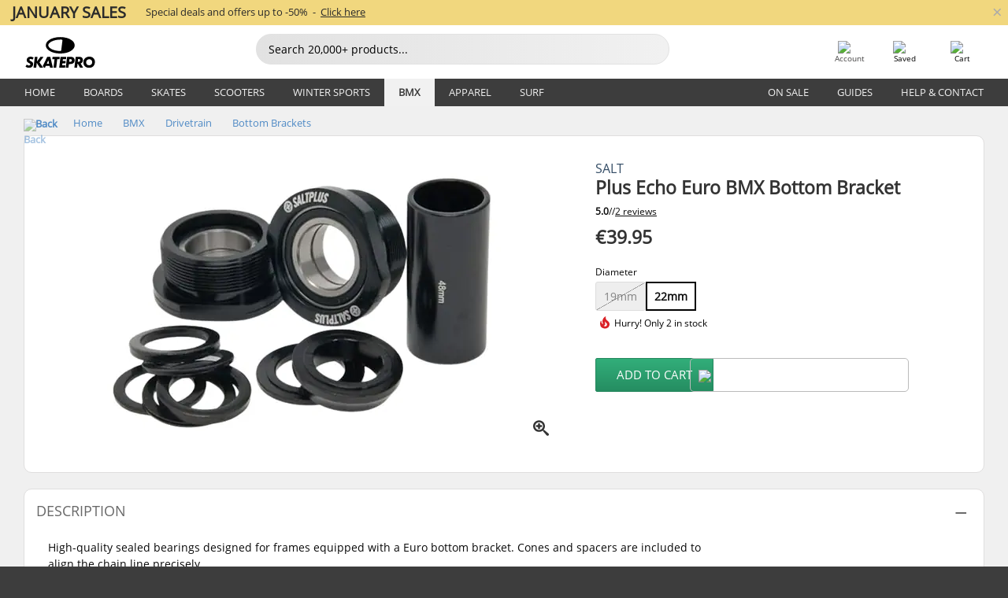

--- FILE ---
content_type: text/html; charset=UTF-8
request_url: https://www.skatepro.ie/599-24807.htm
body_size: 26940
content:
<!doctype html>
<html class="no-js" dir="ltr" lang="en-ie">
<head itemscope itemtype="http://schema.org/WebSite">
	<link rel="dns-prefetch" href="https://cdn.skatepro.com"/>
	<link rel="preconnect" href="https://cdn.skatepro.com"/>
	<meta charset="utf-8" />
	<meta itemprop="name" content="SkatePro.ie" />
	<title>Salt Plus Echo Euro BMX Bottom Bracket | SkatePro</title>
	<meta name="description" content="In stock. Buy now for €39.95. High-quality sealed bearings designed for frames equipped with a Euro bottom bracket. Cones and.. ✓ 365 days return policy" />
	<meta property="og:image" content="https://cdn.skatepro.com/product/520/salt-plus-echo-euro-bmx-bottom-bracket-i3.webp" />
	<meta property="og:title" content="Salt Plus Echo Euro BMX Bottom Bracket | SkatePro" />
	<meta property="og:url" content="https://www.skatepro.ie/599-24807.htm" />
	<meta property="og:type" content="website" />
	<link rel="canonical" href="https://www.skatepro.ie/599-24807.htm" />
	<link rel="alternate" hreflang="cs" href="https://www.skatepro.cz/599-24807.htm" />
	<link rel="alternate" hreflang="da" href="https://www.skatepro.dk/599-24807.htm" />
	<link rel="alternate" hreflang="de" href="https://www.skatepro.de/599-24807.htm" />
	<link rel="alternate" hreflang="de-at" href="https://www.skatepro.at/599-24807.htm" />
	<link rel="alternate" hreflang="de-ch" href="https://www.skatepro.ch/de/599-24807.htm" />
	<link rel="alternate" hreflang="el" href="https://www.skatepro.gr/599-24807.htm" />
	<link rel="alternate" hreflang="en" href="https://www.skatepro.com/en-us/599-24807.htm" />
	<link rel="alternate" hreflang="en-au" href="https://www.skatepro.com.au/599-24807.htm" />
	<link rel="alternate" hreflang="en-ca" href="https://www.skatepro.ca/en/599-24807.htm" />
	<link rel="alternate" hreflang="en-gb" href="https://www.skatepro.uk/599-24807.htm" />
	<link rel="alternate" hreflang="en-ie" href="https://www.skatepro.ie/599-24807.htm" />
	<link rel="alternate" hreflang="en-nz" href="https://www.skatepro.co.nz/599-24807.htm" />
	<link rel="alternate" hreflang="es" href="https://www.skatepro.es/599-24807.htm" />
	<link rel="alternate" hreflang="es-mx" href="https://www.skatepro.com.mx/599-24807.htm" />
	<link rel="alternate" hreflang="es-us" href="https://www.skatepro.com/es-us/599-24807.htm" />
	<link rel="alternate" hreflang="et" href="https://www.skatepro.ee/599-24807.htm" />
	<link rel="alternate" hreflang="fi" href="https://www.skatepro.fi/599-24807.htm" />
	<link rel="alternate" hreflang="fr" href="https://www.skatepro.fr/599-24807.htm" />
	<link rel="alternate" hreflang="fr-be" href="https://www.skatepro.be/fr/599-24807.htm" />
	<link rel="alternate" hreflang="fr-ca" href="https://www.skatepro.ca/fr/599-24807.htm" />
	<link rel="alternate" hreflang="fr-ch" href="https://www.skatepro.ch/fr/599-24807.htm" />
	<link rel="alternate" hreflang="hr" href="https://www.skatepro.hr/599-24807.htm" />
	<link rel="alternate" hreflang="hu" href="https://www.skatepro.hu/599-24807.htm" />
	<link rel="alternate" hreflang="it" href="https://www.skatepro.it/599-24807.htm" />
	<link rel="alternate" hreflang="lt" href="https://www.skatepro.lt/599-24807.htm" />
	<link rel="alternate" hreflang="lv" href="https://www.skatepro.lv/599-24807.htm" />
	<link rel="alternate" hreflang="nl" href="https://www.skatepro.nl/599-24807.htm" />
	<link rel="alternate" hreflang="nl-be" href="https://www.skatepro.be/nl/599-24807.htm" />
	<link rel="alternate" hreflang="no" href="https://www.skatepro.no/599-24807.htm" />
	<link rel="alternate" hreflang="pl" href="https://www.skatepro.com.pl/599-24807.htm" />
	<link rel="alternate" hreflang="pt" href="https://www.skatepro.pt/599-24807.htm" />
	<link rel="alternate" hreflang="ro" href="https://www.skatepro.ro/599-24807.htm" />
	<link rel="alternate" hreflang="ru" href="https://www.skatepro.ru/599-24807.htm" />
	<link rel="alternate" hreflang="sv" href="https://www.skatepro.se/599-24807.htm" />
	<meta name="viewport" content="width=device-width, initial-scale=1.0, maximum-scale=1" />
	<meta http-equiv="X-UA-Compatible" content="IE=edge" />
	<meta name="format-detection" content="telephone=no" />
		<meta name="msapplication-config" content="https://cdn.skatepro.com/shop/skatepro/browserconfig.xml?v=2">
	<meta name="theme-color" content="#000000">
	<link rel="apple-touch-icon" sizes="180x180" href="https://cdn.skatepro.com/shop/skatepro/apple-touch-icon.png?v=2">
	<link rel="icon" type="image/png" href="https://cdn.skatepro.com/shop/skatepro/favicon-32x32.png?v=2" sizes="32x32">
	<link rel="icon" type="image/png" href="https://cdn.skatepro.com/shop/skatepro/favicon-16x16.png?v=2" sizes="16x16">
	<link rel="manifest" href="https://cdn.skatepro.com/shop/skatepro/manifest.json?v=2">
	<link rel="mask-icon" href="https://cdn.skatepro.com/shop/skatepro/safari-pinned-tab.svg?v=3" color="#000000">
		<base href="https://www.skatepro.ie/" />
	<link rel="shortcut icon" href="https://cdn.skatepro.com/shop/skatepro/favicon.ico?v=2">
		<link rel="stylesheet" type="text/css" href="https://cdn.skatepro.com/css/vendor/foundation/foundation.min.css"  />
	<link rel="stylesheet" type="text/css" href="https://cdn.skatepro.com/css/general.min-1769175305.css"  />
	<link rel="stylesheet" type="text/css" href="https://cdn.skatepro.com/css/section.min-1769175305.css"  />
	<link rel="stylesheet" type="text/css" href="https://cdn.skatepro.com/css/section_guide.min-1769175305.css"  />
	<link rel="stylesheet" type="text/css" href="https://cdn.skatepro.com/css/sizing_guide.min-1769175305.css"  />
	<link rel="stylesheet" type="text/css" href="https://cdn.skatepro.com/css/product_info.min-1769175305.css"  />
	<link rel="stylesheet" type="text/css" href="https://cdn.skatepro.com/css/product.min-1769175305.css"  />
	<link rel="stylesheet" type="text/css" href="https://cdn.skatepro.com/css/vendor/slick/slick.css"  />
	<link rel="stylesheet" type="text/css" href="https://cdn.skatepro.com/css/vendor/photoswipe/photoswipe.css"  />
	<link rel="stylesheet" type="text/css" href="https://cdn.skatepro.com/css/vendor/photoswipe/default-skin/default_skin.css"  />
	<link rel="stylesheet" type="text/css" href="https://cdn.skatepro.com/css/other.min-1769175305.css"  />
	<link rel="stylesheet" type="text/css" href="https://cdn.skatepro.com/css/vendor/google/font.css"  />
	<script type="text/javascript" src="https://cdn.skatepro.com/web_component/autocomplete/autocomplete_section.min-1769175305.js" defer crossorigin></script>
	<script type="text/javascript" src="https://cdn.skatepro.com/web_component/autocomplete/autocomplete_product.min-1769175305.js" defer crossorigin></script>
	<script type="text/javascript" src="https://cdn.skatepro.com/web_component/autocomplete/autocomplete_phrase.min-1769175305.js" defer crossorigin></script>
	<script type="text/javascript" src="https://cdn.skatepro.com/web_component/autocomplete/autocomplete_article.min-1769175305.js" defer crossorigin></script>
	<script type="text/javascript" src="https://cdn.skatepro.com/web_component/autocomplete/autocomplete_brand.min-1769175305.js" defer crossorigin></script>
	<script type="text/javascript" src="https://cdn.skatepro.com/web_component/autocomplete/autocomplete_category.min-1769175305.js" defer crossorigin></script>
	<script type="text/javascript" src="https://cdn.skatepro.com/web_component/product_list_box.min-1769175305.js" defer crossorigin></script>
	<script type="text/javascript" src="https://cdn.skatepro.com/web_component/recommended_product.min-1769175305.js" defer crossorigin></script>
	<script type="text/javascript" src="https://cdn.skatepro.com/web_component/recommendation_section.min-1769175305.js" defer crossorigin></script>
	<script type="text/javascript" src="https://cdn.skatepro.com/web_component/custom_dialog.min-1769175305.js" defer crossorigin></script>
	<script type="text/javascript" src="https://cdn.skatepro.com/web_component/review_user.min-1769175305.js" defer crossorigin></script>
	<script type="text/javascript" src="https://cdn.skatepro.com/web_component/review_average.min-1769175305.js" defer crossorigin></script>
	<script type="text/javascript" src="https://cdn.skatepro.com/web_component/review_number_per_star.min-1769175305.js" defer crossorigin></script>
	<script type="text/javascript" src="https://cdn.skatepro.com/web_component/notification_box.min-1769175305.js" defer crossorigin></script>
	<script type="text/javascript" src="https://cdn.skatepro.com/web_component/rating_star.min-1769175305.js" defer crossorigin></script>
	<script type="text/javascript" src="https://cdn.skatepro.com/web_component/color_swatch.min-1769175305.js" defer crossorigin></script>
	<script type="text/javascript" src="https://cdn.skatepro.com/web_component/expert_review.min-1769175305.js" defer crossorigin></script>
	<script type="text/javascript" src="https://cdn.skatepro.com/web_component/review_gallery.min-1769175305.js" defer crossorigin></script>
	<script src="https://cdn.skatepro.com/js/vendor/jquery/jquery.min.js" crossorigin="anonymous"></script>
	<script src="https://cdn.skatepro.com/js/vendor/foundation/foundation.js" crossorigin="anonymous"></script>
	<script src="https://cdn.skatepro.com/js/general.min-1769175305.js" crossorigin="anonymous"></script>
	<script src="https://cdn.skatepro.com/js/vendor/adoptedstylesheet/adoptedStyleSheets.js" crossorigin="anonymous"></script>
	<script src="https://cdn.skatepro.com/js/autocomplete_search.min-1769175305.js" crossorigin="anonymous"></script>
	<script src="https://cdn.skatepro.com/js/data/model/product_model.min-1769175305.js" crossorigin="anonymous"></script>
	<script src="https://cdn.skatepro.com/js/data/model/brand_model.min-1769175305.js" crossorigin="anonymous"></script>
	<script src="https://cdn.skatepro.com/js/data/model/article_model.min-1769175305.js" crossorigin="anonymous"></script>
	<script src="https://cdn.skatepro.com/js/data/model/phrase_model.min-1769175305.js" crossorigin="anonymous"></script>
	<script src="https://cdn.skatepro.com/js/data/model/category_model.min-1769175305.js" crossorigin="anonymous"></script>
	<script src="https://cdn.skatepro.com/js/data/model/product_result_model.min-1769175305.js" crossorigin="anonymous"></script>
	<script src="https://cdn.skatepro.com/js/data/model/review_model.min-1769175305.js" crossorigin="anonymous"></script>
	<script src="https://cdn.skatepro.com/js/data/model/expert_review_model.min-1769175305.js" crossorigin="anonymous"></script>
	<script src="https://cdn.skatepro.com/js/validate.min-1769175305.js" crossorigin="anonymous"></script>
	<script src="https://cdn.skatepro.com/js/tracking.min-1769175305.js" crossorigin="anonymous"></script>
	<script src="https://cdn.skatepro.com/js/element_spacer.min-1769175305.js" crossorigin="anonymous"></script>
	<script src="https://cdn.skatepro.com/js/slider.min-1769175305.js" crossorigin="anonymous"></script>
	<script src="https://cdn.skatepro.com/js/vendor/slick/slick.js" crossorigin="anonymous"></script>
	<script src="https://cdn.skatepro.com/js/product.min-1769175305.js" crossorigin="anonymous"></script>
	<script src="https://cdn.skatepro.com/js/product_info.min-1769175305.js" crossorigin="anonymous"></script>
	<script src="https://cdn.skatepro.com/js/shorten.min-1769175305.js" crossorigin="anonymous"></script>
	<script src="https://cdn.skatepro.com/js/constant.min-1769175305.js" crossorigin="anonymous"></script>
	<script async src="https://cdn.skatepro.com/js/vendor/foundation/what-input.js" crossorigin="anonymous"></script>
	<script async src="https://cdn.skatepro.com/js/vendor/photoswipe/photoswipe.js" crossorigin="anonymous"></script>
	<script async src="https://cdn.skatepro.com/js/vendor/photoswipe/photoswipe_ui_default.js" crossorigin="anonymous"></script>
	<script id="usercentrics-cmp" src="https://web.cmp.usercentrics.eu/ui/loader.js" data-settings-id="hk8ePZ5G8CSHKr" async></script><script>
		window.addEventListener('UC_UI_INITIALIZED', function(event) {
			UC_UI.showFirstLayer();
		})
		</script><script>
		window.dataLayer = window.dataLayer || [];
    function gtag(){dataLayer.push(arguments);}
    const gtm_mode = true;
    
    gtag('consent', 'default', {
        ad_personalization: 'denied',
        ad_storage: 'denied',
        ad_user_data: 'denied',
        analytics_storage: 'denied',
        functionality_storage: 'denied',
        personalization_storage: 'denied',
        security_storage: 'granted',
        wait_for_update: 500
    });
    gtag('set', 'ads_data_redaction', true);
window.dataLayer.push({"dimension2_gtm":"24807","dimension3_gtm":"product","dimension4_gtm":"242.29"});
</script>
<script>!function(){"use strict";function l(e){for(var t=e,r=0,n=document.cookie.split(";");r<n.length;r++){var o=n[r].split("=");if(o[0].trim()===t)return o[1]}}function s(e){return localStorage.getItem(e)}function u(e){return window[e]}function A(e,t){e=document.querySelector(e);return t?null==e?void 0:e.getAttribute(t):null==e?void 0:e.textContent}var e=window,t=document,r="script",n="dataLayer",o="https://gss.skatepro.ie",a="",i="3jljyzvxkrjn",c="dkhf8eo=aWQ9R1RNLVdNQkxMV0RO&sort=desc",g="stapeUserId",v="",E="",d=!1;try{var d=!!g&&(m=navigator.userAgent,!!(m=new RegExp("Version/([0-9._]+)(.*Mobile)?.*Safari.*").exec(m)))&&16.4<=parseFloat(m[1]),f="stapeUserId"===g,I=d&&!f?function(e,t,r){void 0===t&&(t="");var n={cookie:l,localStorage:s,jsVariable:u,cssSelector:A},t=Array.isArray(t)?t:[t];if(e&&n[e])for(var o=n[e],a=0,i=t;a<i.length;a++){var c=i[a],c=r?o(c,r):o(c);if(c)return c}else console.warn("invalid uid source",e)}(g,v,E):void 0;d=d&&(!!I||f)}catch(e){console.error(e)}var m=e,g=(m[n]=m[n]||[],m[n].push({"gtm.start":(new Date).getTime(),event:"gtm.js"}),t.getElementsByTagName(r)[0]),v=I?"&bi="+encodeURIComponent(I):"",E=t.createElement(r),f=(d&&(i=8<i.length?i.replace(/([a-z]{8}$)/,"kp$1"):"kp"+i),!d&&a?a:o);E.async=!0,E.src=f+"/"+i+".js?"+c+v,null!=(e=g.parentNode)&&e.insertBefore(E,g)}();</script>
<script type="text/javascript" async src="https://www.googletagmanager.com/gtag/js?id=AW-925254201"></script>
<script type="text/javascript">
		gtag('js', new Date());
		gtag('config', 'AW-925254201', {'groups':'adwords', 'allow_enhanced_conversions':true});
</script>
		<!-- BING UET START -->
		<script type="text/plain" data-usercentrics="Microsoft Advertising Remarketing">
		try {
		(function(w,d,t,r,u){var f,n,i;w[u]=w[u]||[],f=function(){var o={ti:"5218731"};o.q=w[u];if(typeof UET==="function"){w[u]=new UET(o),w[u].push("pageLoad")}},n=d.createElement(t),n.src=r,n.async=1,n.onload=n.onreadystatechange=function(){var s=this.readyState;s&&s!=="loaded"&&s!=="complete"||(f(),n.onload=n.onreadystatechange=null)},i=d.getElementsByTagName(t)[0],i.parentNode.insertBefore(n,i)})(window,document,"script","//bat.bing.com/bat.js","uetq");
				} catch(e) {
			//Ignore errors
		}
		</script>
		<noscript>
			<img src="//bat.bing.com/action/0?ti=5218731&Ver=2" height="0" width="0" style="display:none; visibility: hidden;" />
		</noscript>
		<!-- BING UET END -->
				<script type="text/plain" src="//cdn.scarabresearch.com/js/187079763D62B1FC/scarab-v2.js" data-usercentrics="Emarsys" id="scarab-js-api"></script>
		<script type="text/plain" data-usercentrics="Emarsys">
		var ScarabQueue;
		ScarabQueue = ScarabQueue || [];
		</script>
		</head>
<body>
	<noscript><iframe src="https://gss.skatepro.ie/ns.html?id=GTM-WMBLLWDN" height="0" width="0" style="display:none;visibility:hidden"></iframe></noscript>
		<noscript id="deferred-styles">
			<link rel="stylesheet" type="text/css" href="https://cdn.skatepro.com/css/mobile_menu2.min-1769175305.css" media="(max-width: 78.125em)" />
<link rel="stylesheet" type="text/css" href="https://cdn.skatepro.com/css/review.min-1769175305.css"  />
		</noscript>
		<script>
						(function() {
				if (typeof window.CustomEvent === "function") {
					return false;
				}

				function CustomEvent(event, params) {
					params = params || {bubbles: false, cancelable: false, detail: undefined};
					var evt = document.createEvent('CustomEvent');
					evt.initCustomEvent(event, params.bubbles, params.cancelable, params.detail);
					return evt;
				}
				CustomEvent.prototype = window.Event.prototype;
				window.CustomEvent = CustomEvent;
			})();
			var slick_loaded_event = new CustomEvent('slick_loaded', {});
			var loadDeferredStyles = function() {
				var addStylesNode = document.getElementById("deferred-styles");
				var replacement = document.createElement("div");
				replacement.innerHTML = addStylesNode.textContent;
				document.body.appendChild(replacement);
				addStylesNode.parentElement.removeChild(addStylesNode);
			};
			var raf = requestAnimationFrame || mozRequestAnimationFrame || webkitRequestAnimationFrame || msRequestAnimationFrame;
			if (raf) {
				raf(function() {
					window.setTimeout(loadDeferredStyles, 0);
				});
			}
			else {
				window.addEventListener('load', loadDeferredStyles);
			}
		</script>
		
		<script>
		let data_provider_settings = {
			'cluster_id': 'w251AC48E',
			'market': 'IE_EN',
			'locale': 'en-GB',
			'touchpoint': window.innerWidth > 1250 ? 'desktop' : 'mobile',
			'session_key': 'a0d4bcdb6b6b5992d23859ac6b42bdfb',
			'customer_key': '',
			'limit': 60,
			'skip': 0,
		}
		let format_settings = {
			'link_prefix': 'https://www.skatepro.ie',
			'price_format': {"title":"Euro","symbol_left":"\u20ac","symbol_right":"","symbol_space":"no","decimal_point":".","thousands_point":",","decimal_places":"2","value":"0.13405365","code":"EUR","currencies_id":"20","is_default":"0","allow_code_prepend":"0"},
			'cdn': 'https://cdn.skatepro.com',
			'static': 'https://static.skatepro.com',
			'date_format': 'd-m-Y',
			'company_name': 'SkatePro',
		}
		let content_provider = 'voyado';
		let recommendation_provider = 'voyado';
		let search_provider = 'voyado';
		
		window.asset_manifest = JSON.parse('{"js\/shop_payment.js":"js\/shop_payment.min-1769175305.js","js\/product_info_module.js":"js\/product_info_module.min-1769175305.js","js\/account_history_info.js":"js\/account_history_info.min-1769175305.js","js\/product.js":"js\/product.min-1769175305.js","js\/product_info.js":"js\/product_info.min-1769175305.js","js\/specials_module.js":"js\/specials_module.min-1769175305.js","js\/checkout.js":"js\/checkout.min-1769175305.js","js\/customizer_module.js":"js\/customizer_module.min-1769175305.js","js\/account_history.js":"js\/account_history.min-1769175305.js","js\/dialog_polyfill.js":"js\/dialog_polyfill.min-1769175305.js","js\/checkout_shop_module.js":"js\/checkout_shop_module.min-1769175305.js","js\/reviews_write.js":"js\/reviews_write.min-1769175305.js","js\/constant.js":"js\/constant.min-1769175305.js","js\/error404_module.js":"js\/error404_module.min-1769175305.js","js\/account.js":"js\/account.min-1769175305.js","js\/build.js":"js\/build.min-1769175305.js","js\/product_info_module.min2.js":"js\/product_info_module.min2.min-1761120504.js","js\/brand_module.js":"js\/brand_module.min-1769175305.js","js\/article_module.js":"js\/article_module.min-1769175305.js","js\/reviews_write_module.js":"js\/reviews_write_module.min-1769175305.js","js\/element_spacer.js":"js\/element_spacer.min-1769175305.js","js\/tracking.js":"js\/tracking.min-1769175305.js","js\/search_module.js":"js\/search_module.min-1769175305.js","js\/collect_component.js":"js\/collect_component.min-1769175305.js","js\/form_check.js":"js\/form_check.min-1769175305.js","js\/category_module.js":"js\/category_module.min-1769175305.js","js\/index_module.js":"js\/index_module.min-1769175305.js","js\/product_info.min2.js":"js\/product_info.min2.min-1761025787.js","js\/logoff_module.js":"js\/logoff_module.min-1769175305.js","js\/general.js":"js\/general.min-1769175305.js","js\/sizing_guide_module.js":"js\/sizing_guide_module.min-1769175305.js","js\/barcode_scanner.js":"js\/barcode_scanner.min-1769175305.js","js\/validate.js":"js\/validate.min-1769175305.js","js\/collect.js":"js\/collect.min-1769175305.js","js\/autocomplete_search.js":"js\/autocomplete_search.min-1769175305.js","js\/cart.js":"js\/cart.min-1769175305.js","js\/data\/model\/expert_review_model.js":"js\/data\/model\/expert_review_model.min-1769175305.js","js\/data\/model\/phrase_model.js":"js\/data\/model\/phrase_model.min-1769175305.js","js\/data\/model\/product_result_model.js":"js\/data\/model\/product_result_model.min-1769175305.js","js\/data\/model\/top3_subsection_model.js":"js\/data\/model\/top3_subsection_model.min-1769175305.js","js\/data\/model\/product_model.js":"js\/data\/model\/product_model.min-1769175305.js","js\/data\/model\/article_model.js":"js\/data\/model\/article_model.min-1769175305.js","js\/data\/model\/brand_model.js":"js\/data\/model\/brand_model.min-1769175305.js","js\/data\/model\/cart_product_model.js":"js\/data\/model\/cart_product_model.min-1769175305.js","js\/data\/model\/filter_type_text_model.js":"js\/data\/model\/filter_type_text_model.min-1769175305.js","js\/data\/model\/filter_type_sort_model.js":"js\/data\/model\/filter_type_sort_model.min-1769175305.js","js\/data\/model\/filter_value_color_model.js":"js\/data\/model\/filter_value_color_model.min-1769175305.js","js\/data\/model\/filter_type_range_model.js":"js\/data\/model\/filter_type_range_model.min-1769175305.js","js\/data\/model\/category_model.js":"js\/data\/model\/category_model.min-1769175305.js","js\/data\/model\/return_product_model.js":"js\/data\/model\/return_product_model.min-1769175305.js","js\/data\/model\/review_model.js":"js\/data\/model\/review_model.min-1769175305.js","js\/data\/model\/filter_type_color_model.js":"js\/data\/model\/filter_type_color_model.min-1769175305.js","js\/data\/model\/filter_type_model.js":"js\/data\/model\/filter_type_model.min-1769175305.js","js\/data\/model\/filter_value_text_model.js":"js\/data\/model\/filter_value_text_model.min-1769175305.js","js\/data\/model\/filter_value_model.js":"js\/data\/model\/filter_value_model.min-1769175305.js","js\/data\/data_service.js":"js\/data\/data_service.min-1769175305.js","js\/data\/product_list_state.js":"js\/data\/product_list_state.min-1769175305.js","js\/data\/provider\/skatepro\/map_to_category_model.js":"js\/data\/provider\/skatepro\/map_to_category_model.min-1769175305.js","js\/data\/provider\/skatepro\/search.js":"js\/data\/provider\/skatepro\/search.min-1769175305.js","js\/data\/provider\/skatepro\/autocomplete.js":"js\/data\/provider\/skatepro\/autocomplete.min-1769175305.js","js\/data\/provider\/skatepro\/index.js":"js\/data\/provider\/skatepro\/index.min-1769175305.js","js\/data\/provider\/skatepro\/article.js":"js\/data\/provider\/skatepro\/article.min-1769175305.js","js\/data\/provider\/skatepro\/sizing_guide.js":"js\/data\/provider\/skatepro\/sizing_guide.min-1769175305.js","js\/data\/provider\/skatepro\/service.js":"js\/data\/provider\/skatepro\/service.min-1769175305.js","js\/data\/provider\/skatepro\/cart.js":"js\/data\/provider\/skatepro\/cart.min-1769175305.js","js\/data\/provider\/skatepro\/product.js":"js\/data\/provider\/skatepro\/product.min-1769175305.js","js\/data\/provider\/skatepro\/category.js":"js\/data\/provider\/skatepro\/category.min-1769175305.js","js\/data\/provider\/skatepro\/map_to_brand_model.js":"js\/data\/provider\/skatepro\/map_to_brand_model.min-1769175305.js","js\/data\/provider\/skatepro\/specials.js":"js\/data\/provider\/skatepro\/specials.min-1769175305.js","js\/data\/provider\/skatepro\/map_to_article_model.js":"js\/data\/provider\/skatepro\/map_to_article_model.min-1769175305.js","js\/data\/provider\/skatepro\/map_to_product_model.js":"js\/data\/provider\/skatepro\/map_to_product_model.min-1769175305.js","js\/data\/provider\/voyado\/filter.js":"js\/data\/provider\/voyado\/filter.min-1769175305.js","js\/data\/provider\/voyado\/map_to_brand_model.js":"js\/data\/provider\/voyado\/map_to_brand_model.min-1769175305.js","js\/data\/provider\/voyado\/map_to_phrase_model.js":"js\/data\/provider\/voyado\/map_to_phrase_model.min-1769175305.js","js\/data\/provider\/voyado\/map_to_article_model.js":"js\/data\/provider\/voyado\/map_to_article_model.min-1769175305.js","js\/data\/provider\/voyado\/map_to_product_model.js":"js\/data\/provider\/voyado\/map_to_product_model.min-1769175305.js","js\/data\/provider\/voyado\/service.js":"js\/data\/provider\/voyado\/service.min-1769175305.js","js\/data\/provider\/voyado\/product.js":"js\/data\/provider\/voyado\/product.min-1769175305.js","js\/data\/provider\/voyado\/map_to_filter_model.js":"js\/data\/provider\/voyado\/map_to_filter_model.min-1769175305.js","js\/data\/provider\/voyado\/search.js":"js\/data\/provider\/voyado\/search.min-1769175305.js","js\/data\/provider\/voyado\/map_to_category_model.js":"js\/data\/provider\/voyado\/map_to_category_model.min-1769175305.js","js\/data\/provider\/voyado\/notification.js":"js\/data\/provider\/voyado\/notification.min-1769175305.js","js\/data\/provider\/voyado\/cart.js":"js\/data\/provider\/voyado\/cart.min-1769175305.js","js\/data\/provider\/voyado\/search_origin.js":"js\/data\/provider\/voyado\/search_origin.min-1769175305.js","js\/data\/provider\/voyado\/api.js":"js\/data\/provider\/voyado\/api.min-1769175305.js","js\/data\/provider\/voyado\/landing_page.js":"js\/data\/provider\/voyado\/landing_page.min-1769175305.js","js\/data\/provider\/voyado\/autocomplete.js":"js\/data\/provider\/voyado\/autocomplete.min-1769175305.js","js\/cart_module.js":"js\/cart_module.min-1769175305.js","js\/slider.js":"js\/slider.min-1769175305.js","js\/checkout_shop.js":"js\/checkout_shop.min-1769175305.js","js\/filter.js":"js\/filter.min-1769175305.js","js\/test.js":"js\/test.min-1769175305.js","js\/mobile_menu.js.php":"js\/mobile_menu.js.min-1769175305.php","js\/shorten.js":"js\/shorten.min-1769175305.js","js\/render_list.js":"js\/render_list.min-1769175305.js","js\/contact_us.js":"js\/contact_us.min-1769175305.js","js\/customizer.js":"js\/customizer.min-1769175305.js","css\/search.css":"css\/search.min-1769175305.css","css\/section_product.css":"css\/section_product.min-1769175305.css","css\/category.css":"css\/category.min-1769175305.css","css\/checkout.css":"css\/checkout.min-1769175305.css","css\/collect_mobile.css":"css\/collect_mobile.min-1769175305.css","css\/review.css":"css\/review.min-1769175305.css","css\/section_category.css":"css\/section_category.min-1769175305.css","css\/section_minibanner.css":"css\/section_minibanner.min-1769175305.css","css\/general_nordicsport.css":"css\/general_nordicsport.min-1769175305.css","css\/account.css":"css\/account.min-1769175305.css","css\/team_skatepro.css":"css\/team_skatepro.min-1769175305.css","css\/general.css":"css\/general.min-1769175305.css","css\/checkout_right_cart.css":"css\/checkout_right_cart.min-1769175305.css","css\/other.css":"css\/other.min-1769175305.css","css\/section_brand.css":"css\/section_brand.min-1769175305.css","css\/section_top3.css":"css\/section_top3.min-1769175305.css","css\/section_about.css":"css\/section_about.min-1769175305.css","css\/customizer.css":"css\/customizer.min-1769175305.css","css\/checkout_shop.css":"css\/checkout_shop.min-1769175305.css","css\/build.css":"css\/build.min-1769175305.css","css\/product.css":"css\/product.min-1769175305.css","css\/article.css":"css\/article.min-1769175305.css","css\/filter.css":"css\/filter.min-1769175305.css","css\/printorder.css":"css\/printorder.min-1769175305.css","css\/account_history_info.css":"css\/account_history_info.min-1769175305.css","css\/mobile_menu2.css":"css\/mobile_menu2.min-1769175305.css","css\/section.css":"css\/section.min-1769175305.css","css\/section_guide.css":"css\/section_guide.min-1769175305.css","css\/collect_tablet.css":"css\/collect_tablet.min-1769175305.css","css\/mobile_menu.css":"css\/mobile_menu.min-1769175305.css","css\/dialog_polyfill.css":"css\/dialog_polyfill.min-1769175305.css","css\/product_info.css":"css\/product_info.min-1769175305.css","css\/domain_article.css":"css\/domain_article.min-1769175305.css","css\/sizing_guide.css":"css\/sizing_guide.min-1769175305.css","web_component\/color_swatch.js":"web_component\/color_swatch.min-1769175305.js","web_component\/recommendation_section.js":"web_component\/recommendation_section.min-1769175305.js","web_component\/review_average.js":"web_component\/review_average.min-1769175305.js","web_component\/product_list_box.js":"web_component\/product_list_box.min-1769175305.js","web_component\/recommended_product.js":"web_component\/recommended_product.min-1769175305.js","web_component\/autocomplete\/autocomplete_brand.js":"web_component\/autocomplete\/autocomplete_brand.min-1769175305.js","web_component\/autocomplete\/autocomplete_phrase.js":"web_component\/autocomplete\/autocomplete_phrase.min-1769175305.js","web_component\/autocomplete\/autocomplete_article.js":"web_component\/autocomplete\/autocomplete_article.min-1769175305.js","web_component\/autocomplete\/autocomplete_section.js":"web_component\/autocomplete\/autocomplete_section.min-1769175305.js","web_component\/autocomplete\/autocomplete_category.js":"web_component\/autocomplete\/autocomplete_category.min-1769175305.js","web_component\/autocomplete\/autocomplete_product.js":"web_component\/autocomplete\/autocomplete_product.min-1769175305.js","web_component\/input_currency.js":"web_component\/input_currency.min-1769175305.js","web_component\/expert_review.js":"web_component\/expert_review.min-1769175305.js","web_component\/pagination_list.js":"web_component\/pagination_list.min-1769175305.js","web_component\/article_list_box.js":"web_component\/article_list_box.min-1769175305.js","web_component\/webpos\/webpos_quantity_input.js":"web_component\/webpos\/webpos_quantity_input.min-1769175305.js","web_component\/webpos\/webpos_delete.js":"web_component\/webpos\/webpos_delete.min-1769175305.js","web_component\/webpos\/webpos_return_product.js":"web_component\/webpos\/webpos_return_product.min-1769175305.js","web_component\/webpos\/webpos_product.js":"web_component\/webpos\/webpos_product.min-1769175305.js","web_component\/product_list_section.js":"web_component\/product_list_section.min-1769175305.js","web_component\/page_load_more.js":"web_component\/page_load_more.min-1769175305.js","web_component\/category_button.js":"web_component\/category_button.min-1769175305.js","web_component\/review_user.js":"web_component\/review_user.min-1769175305.js","web_component\/review_number_per_star.js":"web_component\/review_number_per_star.min-1769175305.js","web_component\/notification_box.js":"web_component\/notification_box.min-1769175305.js","web_component\/filter\/filter_option_range.js":"web_component\/filter\/filter_option_range.min-1769175305.js","web_component\/filter\/filter_button_badge.js":"web_component\/filter\/filter_button_badge.min-1769175305.js","web_component\/filter\/filter_option_radio.js":"web_component\/filter\/filter_option_radio.min-1769175305.js","web_component\/filter\/filter_button_reset.js":"web_component\/filter\/filter_button_reset.min-1769175305.js","web_component\/filter\/filter_button_list.js":"web_component\/filter\/filter_button_list.min-1769175305.js","web_component\/filter\/filter_button_sort.js":"web_component\/filter\/filter_button_sort.min-1769175305.js","web_component\/filter\/filter_option_checkbox.js":"web_component\/filter\/filter_option_checkbox.min-1769175305.js","web_component\/filter\/filter_button.js":"web_component\/filter\/filter_button.min-1769175305.js","web_component\/filter\/filter_option_color.js":"web_component\/filter\/filter_option_color.min-1769175305.js","web_component\/filter\/filter_dialog.js":"web_component\/filter\/filter_dialog.min-1769175305.js","web_component\/custom_dialog.js":"web_component\/custom_dialog.min-1769175305.js","web_component\/account\/account_order.js":"web_component\/account\/account_order.min-1769175305.js","web_component\/account\/account_dashboard_button.js":"web_component\/account\/account_dashboard_button.min-1769175305.js","web_component\/review_gallery.js":"web_component\/review_gallery.min-1769175305.js","web_component\/rating_star.js":"web_component\/rating_star.min-1769175305.js","web_component\/article_list_section.js":"web_component\/article_list_section.min-1769175305.js","web_component\/top3\/top3_subsection.js":"web_component\/top3\/top3_subsection.min-1769175305.js","web_component\/top3\/top3_product.js":"web_component\/top3\/top3_product.min-1769175305.js","web_component\/top3\/top3_section.js":"web_component\/top3\/top3_section.min-1769175305.js"}');
  		window.asset = function (path) {
    		return 'https://cdn.skatepro.com/' + (window.asset_manifest[path] || path);
		};
		
		var cache_bust_data_provider = '?74';
		
		let DEV_ONLY = false;
		</script>
		<script type='module'>
		//TODO TSJ, 2024-07-04: Put this somewhere else - it does not belong here
		const { data_service } = await import(asset('js/data/data_service.js'));
		
		let notification_data_provider_settings = {
				...data_provider_settings,
				provider: 'voyado'
			};
		let notification_instance = await data_service.create(notification_data_provider_settings);
		
		// Voyado notification handling
		document.body.addEventListener('click', async (event) => {
			// Check if the clicked element is a custom element (contains a hyphen)
			if (event.target.tagName && event.target.tagName.includes('-')) {
				// We use composedPath() to get the full path of the event, including the shadow DOM for nested custom elements
				const path = event.composedPath();
  
				// Find the first <a> element with a data-track_value/track_type attribute
				const targetLink = path.find(element =>
					element instanceof HTMLAnchorElement && element.hasAttribute('data-track_type') && element.hasAttribute('data-track_value')
				);
				
				if (targetLink) {
					const track_type = targetLink.getAttribute('data-track_type');
					const track_value = targetLink.getAttribute('data-track_value');
					
					// Stop the default behavior of the <a> tag
					event.preventDefault();
					
					switch (track_type) {
						case 'click':
							await notification_instance.notification_click(track_value);
							break;
						case 'add_favorite':
							await notification_instance.notification_add_favorite(track_value);
							break;
						case 'remove_favorite':
							await notification_instance.notification_remove_favorite(track_value);
							break;
						case 'add_to_cart':
							await notification_instance.notification_add_to_cart(track_value);
							break;
					}
					
					if (event.ctrlKey || event.shiftKey || event.metaKey) {
						window.open(targetLink.href, '_blank');
					} 
					else {
						window.location.href = targetLink.href;
					}
				}
			}
		});
		</script>
		
		<div class="header_infobar" style="background-color:#F1D77E;">
			<div class="row collapse infobar_content" onclick="location.href='https://www.skatepro.ie/l1112.htm';">
				<div class="width_row" style="background-color:#F1D77E;">			
			<div class="float-left display_inline_block font_size_20 bold uppercase" style="font-size: 20px; margin-right: 25px; line-height: 100%;color: #2B2B2B">January sales
			</div>
			<div class="float-left align_left" style="font-size: 13px; padding-right: 30px;color: #2B2B2B">
				Special deals and offers up to -50%&nbsp; -&nbsp; <span style="text-decoration: underline">Click here</span>
			</div>
		</div>
			</div>
			
		<div class="infobar_close_x" onclick="close_banner(event, 'seasonal_sale', true);$(this).closest('div.header_infobar').slideToggle();">&times;</div>			
	
		</div>
	<!-- header -->
<div class="header_container" style="position: relative;">
	<div class="row collapse" style="position: relative; padding-top: 4px;">
		<div class="small-8 medium-7 large-3 columns">
			<div style="display: table; width: 100%;">
				<div style="display: table-cell; width: 1%;">
					<div class="header_mobile hide-for-large" style="min-width: 60px;color:#FFF;" onclick="toggle_mobile_menu()">
						<div class="mobile_menu_button">
							<span class="mobile_menu_button_bar"></span>
							<span class="mobile_menu_button_bar"></span>
							<span class="mobile_menu_button_bar"></span>
							<span class="mobile_menu_button_bar"></span>
							<div>Menu</div>
						</div>
					</div>
				</div>

								<div class="header_logo_container" style="display: table-cell; text-align: center;">
					<div class="header_logo"><a href="https://www.skatepro.ie/" title="SkatePro"><img src="https://cdn.skatepro.com/shop/skatepro/logo.svg?7" alt="SkatePro" height="39" width="105" /></a></div>
				</div>
			</div>
		</div>
		<ul class="mobilemenu2 hide-for-large" style="display: none;"><li data-id="21" class="subcat"><div><img src="https://cdn.skatepro.com/icon/menu/21.svg" style="height: 30px;" />Boards</div><ul><li class="hide-for-large mobilemenu2_back">Boards</li><li data-id="181" class="subcat"><div>Skateboards</div><ul><li class="hide-for-large mobilemenu2_back">Skateboards</li><li data-id="84"><div><a href="https://www.skatepro.ie/c84.htm">Completes</a></div></li>
			<li data-id="257"><div><a href="https://www.skatepro.ie/c257.htm">Kids</a></div></li>
			<li data-id="209"><div><a href="https://www.skatepro.ie/c209.htm">Decks</a></div></li>
			<li data-id="212"><div><a href="https://www.skatepro.ie/c212.htm">Trucks</a></div></li>
			<li data-id="200"><div><a href="https://www.skatepro.ie/c200.htm">Wheels</a></div></li>
			<li data-id="274"><div><a href="https://www.skatepro.ie/c274.htm">Griptape</a></div></li>
			<li data-id="186" class="subcat"><div>Parts</div><ul><li class="hide-for-large mobilemenu2_back">Parts</li><li data-id="183"><div><a href="https://www.skatepro.ie/c183.htm">Bearings</a></div></li>
			<li data-id="388"><div><a href="https://www.skatepro.ie/c388.htm">Truck Parts</a></div></li>
			<li data-id="273"><div><a href="https://www.skatepro.ie/c273.htm">Nuts & Bolts</a></div></li>
			<li data-id="390"><div><a href="https://www.skatepro.ie/c390.htm">Risers</a></div></li>
			<li data-id="112"><div><a href="https://www.skatepro.ie/c112.htm">Skate Wax</a></div></li>
			<li data-id="195"><div><a href="https://www.skatepro.ie/c195.htm">Deck Rails</a></div></li>
			<li data-id="187"><div><a href="https://www.skatepro.ie/c187.htm">Maintenance</a></div></li>
			</ul></li>
			<li data-id="81"><div><a href="https://www.skatepro.ie/c81.htm">Merchandise</a></div></li>
			<li data-id="268"><div><a href="https://www.skatepro.ie/c268.htm">Ramps</a></div></li>
			<li data-id="1008"><div><a href="https://www.skatepro.ie/c1008.htm">Bags</a></div></li>
			</ul></li>
			<li data-id="219" class="subcat"><div>Longboards</div><ul><li class="hide-for-large mobilemenu2_back">Longboards</li><li data-id="83"><div><a href="https://www.skatepro.ie/c83.htm">Completes</a></div></li>
			<li data-id="208"><div><a href="https://www.skatepro.ie/c208.htm">Decks</a></div></li>
			<li data-id="226"><div><a href="https://www.skatepro.ie/c226.htm">Trucks</a></div></li>
			<li data-id="220"><div><a href="https://www.skatepro.ie/c220.htm">Wheels</a></div></li>
			<li data-id="395"><div><a href="https://www.skatepro.ie/c395.htm">Griptape</a></div></li>
			<li data-id="111" class="subcat"><div>Parts</div><ul><li class="hide-for-large mobilemenu2_back">Parts</li><li data-id="262"><div><a href="https://www.skatepro.ie/c262.htm">Bearings</a></div></li>
			<li data-id="413"><div><a href="https://www.skatepro.ie/c413.htm">Truck Parts</a></div></li>
			<li data-id="272"><div><a href="https://www.skatepro.ie/c272.htm">Nuts & Bolts</a></div></li>
			<li data-id="415"><div><a href="https://www.skatepro.ie/c415.htm">Risers</a></div></li>
			<li data-id="605"><div><a href="https://www.skatepro.ie/c605.htm">Maintenance</a></div></li>
			</ul></li>
			<li data-id="429"><div><a href="https://www.skatepro.ie/c429.htm">Merchandise</a></div></li>
			</ul></li>
			<li data-id="258" class="subcat"><div>Cruiser Skateboards</div><ul><li class="hide-for-large mobilemenu2_back">Cruiser Skateboards</li><li data-id="216"><div><a href="https://www.skatepro.ie/c216.htm">Completes</a></div></li>
			<li data-id="392"><div><a href="https://www.skatepro.ie/c392.htm">Kids</a></div></li>
			<li data-id="260"><div><a href="https://www.skatepro.ie/c260.htm">Plastic / Penny</a></div></li>
			<li data-id="412"><div><a href="https://www.skatepro.ie/c412.htm">Decks</a></div></li>
			<li data-id="393"><div><a href="https://www.skatepro.ie/c393.htm">Trucks</a></div></li>
			<li data-id="300"><div><a href="https://www.skatepro.ie/c300.htm">Wheels</a></div></li>
			<li data-id="394"><div><a href="https://www.skatepro.ie/c394.htm">Griptape</a></div></li>
			<li data-id="340" class="subcat"><div>Parts</div><ul><li class="hide-for-large mobilemenu2_back">Parts</li><li data-id="299"><div><a href="https://www.skatepro.ie/c299.htm">Bearings</a></div></li>
			<li data-id="397"><div><a href="https://www.skatepro.ie/c397.htm">Truck Parts</a></div></li>
			<li data-id="407"><div><a href="https://www.skatepro.ie/c407.htm">Nuts & Bolts</a></div></li>
			<li data-id="410"><div><a href="https://www.skatepro.ie/c410.htm">Risers</a></div></li>
			<li data-id="607"><div><a href="https://www.skatepro.ie/c607.htm">Maintenance</a></div></li>
			</ul></li>
			<li data-id="428"><div><a href="https://www.skatepro.ie/c428.htm">Merchandise</a></div></li>
			</ul></li>
			<li data-id="417" class="subcat"><div>Surfskates</div><ul><li class="hide-for-large mobilemenu2_back">Surfskates</li><li data-id="288"><div><a href="https://www.skatepro.ie/c288.htm">Completes</a></div></li>
			<li data-id="420"><div><a href="https://www.skatepro.ie/c420.htm">Trucks</a></div></li>
			<li data-id="421"><div><a href="https://www.skatepro.ie/c421.htm">Wheels</a></div></li>
			<li data-id="396"><div><a href="https://www.skatepro.ie/c396.htm">Griptape</a></div></li>
			<li data-id="422" class="subcat"><div>Parts</div><ul><li class="hide-for-large mobilemenu2_back">Parts</li><li data-id="425"><div><a href="https://www.skatepro.ie/c425.htm">Bearings</a></div></li>
			<li data-id="423"><div><a href="https://www.skatepro.ie/c423.htm">Bushings</a></div></li>
			<li data-id="408"><div><a href="https://www.skatepro.ie/c408.htm">Nuts & Bolts</a></div></li>
			<li data-id="424"><div><a href="https://www.skatepro.ie/c424.htm">Risers</a></div></li>
			<li data-id="606"><div><a href="https://www.skatepro.ie/c606.htm">Maintenance</a></div></li>
			</ul></li>
			<li data-id="604"><div><a href="https://www.skatepro.ie/c604.htm">Merchandise</a></div></li>
			</ul></li>
			<li data-id="418" class="subcat"><div>Waveboards</div><ul><li class="hide-for-large mobilemenu2_back">Waveboards</li><li data-id="155"><div><a href="https://www.skatepro.ie/c155.htm">Completes</a></div></li>
			<li data-id="168"><div><a href="https://www.skatepro.ie/c168.htm">Accessories</a></div></li>
			</ul></li>
			<li data-id="158" class="subcat"><div>Protection</div><ul><li class="hide-for-large mobilemenu2_back">Protection</li><li data-id="261" class="subcat"><div>Kids</div><ul><li class="hide-for-large mobilemenu2_back">Kids</li><li data-id="488"><div><a href="https://www.skatepro.ie/c488.htm">Helmets</a></div></li>
			<li data-id="500"><div><a href="https://www.skatepro.ie/c500.htm">Pads</a></div></li>
			</ul></li>
			<li data-id="486"><div><a href="https://www.skatepro.ie/c486.htm">Helmets</a></div></li>
			<li data-id="471"><div><a href="https://www.skatepro.ie/c471.htm">Sets</a></div></li>
			<li data-id="497"><div><a href="https://www.skatepro.ie/c497.htm">Knee Pads</a></div></li>
			<li data-id="503"><div><a href="https://www.skatepro.ie/c503.htm">Wrist Guards</a></div></li>
			<li data-id="475"><div><a href="https://www.skatepro.ie/c475.htm">Elbow Pads</a></div></li>
			<li data-id="496"><div><a href="https://www.skatepro.ie/c496.htm">Impact Shorts</a></div></li>
			<li data-id="73"><div><a href="https://www.skatepro.ie/c73.htm">Longboard Gloves</a></div></li>
			</ul></li>
			<li data-id="217"><div><a href="https://www.skatepro.ie/c217.htm">Fingerboards</a></div></li>
			<li data-id="346"><div><a href="https://www.skatepro.ie/c346.htm">Snow Skateboards</a></div></li>
			</ul></li>
			<li data-id="22" class="subcat"><div><img src="https://cdn.skatepro.com/icon/menu/22.svg" style="height: 30px;" />Skates</div><ul><li class="hide-for-large mobilemenu2_back">Skates</li><li data-id="52" class="subcat"><div>Protection</div><ul><li class="hide-for-large mobilemenu2_back">Protection</li><li data-id="65" class="subcat"><div>Kids</div><ul><li class="hide-for-large mobilemenu2_back">Kids</li><li data-id="72"><div><a href="https://www.skatepro.ie/c72.htm">Helmets</a></div></li>
			<li data-id="114"><div><a href="https://www.skatepro.ie/c114.htm">Pads</a></div></li>
			</ul></li>
			<li data-id="115"><div><a href="https://www.skatepro.ie/c115.htm">Helmets</a></div></li>
			<li data-id="203"><div><a href="https://www.skatepro.ie/c203.htm">Sets</a></div></li>
			<li data-id="116"><div><a href="https://www.skatepro.ie/c116.htm">Wrist Guards</a></div></li>
			<li data-id="117"><div><a href="https://www.skatepro.ie/c117.htm">Knee Pads</a></div></li>
			<li data-id="118"><div><a href="https://www.skatepro.ie/c118.htm">Elbow Pads</a></div></li>
			<li data-id="51"><div><a href="https://www.skatepro.ie/c51.htm">Impact Shorts</a></div></li>
			<li data-id="459"><div><a href="https://www.skatepro.ie/c459.htm">Derby</a></div></li>
			</ul></li>
			<li data-id="29" class="subcat"><div>Inliners</div><ul><li class="hide-for-large mobilemenu2_back">Inliners</li><li data-id="77"><div><a href="https://www.skatepro.ie/c77.htm">Kids</a></div></li>
			<li data-id="119"><div><a href="https://www.skatepro.ie/c119.htm">Men</a></div></li>
			<li data-id="120"><div><a href="https://www.skatepro.ie/c120.htm">Women</a></div></li>
			<li data-id="32" class="subcat"><div>Parts</div><ul><li class="hide-for-large mobilemenu2_back">Parts</li><li data-id="69"><div><a href="https://www.skatepro.ie/c69.htm">Wheels</a></div></li>
			<li data-id="87"><div><a href="https://www.skatepro.ie/c87.htm">Brake Pads</a></div></li>
			<li data-id="27"><div><a href="https://www.skatepro.ie/c27.htm">Bearings</a></div></li>
			<li data-id="162"><div><a href="https://www.skatepro.ie/c162.htm">Spacers</a></div></li>
			<li data-id="163"><div><a href="https://www.skatepro.ie/c163.htm">Axles</a></div></li>
			<li data-id="164"><div><a href="https://www.skatepro.ie/c164.htm">Buckles</a></div></li>
			<li data-id="31"><div><a href="https://www.skatepro.ie/c31.htm">Maintenance</a></div></li>
			</ul></li>
			<li data-id="330"><div><a href="https://www.skatepro.ie/c330.htm">Miscellaneous</a></div></li>
			</ul></li>
			<li data-id="91" class="subcat"><div>Roller Skating</div><ul><li class="hide-for-large mobilemenu2_back">Roller Skating</li><li data-id="61"><div><a href="https://www.skatepro.ie/c61.htm">Adults</a></div></li>
			<li data-id="301"><div><a href="https://www.skatepro.ie/c301.htm">Kids</a></div></li>
			<li data-id="185"><div><a href="https://www.skatepro.ie/c185.htm">Derby</a></div></li>
			<li data-id="135" class="subcat"><div>Parts</div><ul><li class="hide-for-large mobilemenu2_back">Parts</li><li data-id="54"><div><a href="https://www.skatepro.ie/c54.htm">Wheels</a></div></li>
			<li data-id="206"><div><a href="https://www.skatepro.ie/c206.htm">Toe Stops</a></div></li>
			<li data-id="359"><div><a href="https://www.skatepro.ie/c359.htm">Bearings</a></div></li>
			<li data-id="39"><div><a href="https://www.skatepro.ie/c39.htm">Maintenance</a></div></li>
			</ul></li>
			<li data-id="57"><div><a href="https://www.skatepro.ie/c57.htm">Miscellaneous</a></div></li>
			</ul></li>
			<li data-id="80"><div><a href="https://www.skatepro.ie/c80.htm">Roller Shoes</a></div></li>
			<li data-id="107" class="subcat"><div>Aggressive</div><ul><li class="hide-for-large mobilemenu2_back">Aggressive</li><li data-id="25"><div><a href="https://www.skatepro.ie/c25.htm">Skates</a></div></li>
			<li data-id="149" class="subcat"><div>Parts</div><ul><li class="hide-for-large mobilemenu2_back">Parts</li><li data-id="86"><div><a href="https://www.skatepro.ie/c86.htm">Frames</a></div></li>
			<li data-id="44"><div><a href="https://www.skatepro.ie/c44.htm">Wheels</a></div></li>
			<li data-id="440"><div><a href="https://www.skatepro.ie/c440.htm">Bearings</a></div></li>
			<li data-id="85"><div><a href="https://www.skatepro.ie/c85.htm">Grindplates</a></div></li>
			<li data-id="106"><div><a href="https://www.skatepro.ie/c106.htm">Liners</a></div></li>
			<li data-id="64"><div><a href="https://www.skatepro.ie/c64.htm">Boots</a></div></li>
			<li data-id="360"><div><a href="https://www.skatepro.ie/c360.htm">Skate Wax</a></div></li>
			<li data-id="444"><div><a href="https://www.skatepro.ie/c444.htm">Maintenance</a></div></li>
			</ul></li>
			<li data-id="109"><div><a href="https://www.skatepro.ie/c109.htm">Miscellaneous</a></div></li>
			<li data-id="349"><div><a href="https://www.skatepro.ie/c349.htm">Ramps</a></div></li>
			</ul></li>
			<li data-id="241" class="subcat"><div>Freeskate</div><ul><li class="hide-for-large mobilemenu2_back">Freeskate</li><li data-id="121"><div><a href="https://www.skatepro.ie/c121.htm">Skates</a></div></li>
			<li data-id="151" class="subcat"><div>Parts</div><ul><li class="hide-for-large mobilemenu2_back">Parts</li><li data-id="142"><div><a href="https://www.skatepro.ie/c142.htm">Frames</a></div></li>
			<li data-id="342"><div><a href="https://www.skatepro.ie/c342.htm">Wheels</a></div></li>
			<li data-id="445"><div><a href="https://www.skatepro.ie/c445.htm">Brake Pads</a></div></li>
			<li data-id="446"><div><a href="https://www.skatepro.ie/c446.htm">Bearings</a></div></li>
			<li data-id="448"><div><a href="https://www.skatepro.ie/c448.htm">Axles</a></div></li>
			<li data-id="451"><div><a href="https://www.skatepro.ie/c451.htm">Liners</a></div></li>
			<li data-id="450"><div><a href="https://www.skatepro.ie/c450.htm">Maintenance</a></div></li>
			<li data-id="1013"><div><a href="https://www.skatepro.ie/c1013.htm">Buckles</a></div></li>
			</ul></li>
			<li data-id="256"><div><a href="https://www.skatepro.ie/c256.htm">Miscellaneous</a></div></li>
			</ul></li>
			<li data-id="92" class="subcat"><div>Speed</div><ul><li class="hide-for-large mobilemenu2_back">Speed</li><li data-id="23"><div><a href="https://www.skatepro.ie/c23.htm">Skates</a></div></li>
			<li data-id="63" class="subcat"><div>Parts</div><ul><li class="hide-for-large mobilemenu2_back">Parts</li><li data-id="36"><div><a href="https://www.skatepro.ie/c36.htm">Frames</a></div></li>
			<li data-id="33"><div><a href="https://www.skatepro.ie/c33.htm">Wheels</a></div></li>
			<li data-id="454"><div><a href="https://www.skatepro.ie/c454.htm">Bearings</a></div></li>
			<li data-id="456"><div><a href="https://www.skatepro.ie/c456.htm">Axles</a></div></li>
			<li data-id="457"><div><a href="https://www.skatepro.ie/c457.htm">Maintenance</a></div></li>
			<li data-id="1014"><div><a href="https://www.skatepro.ie/c1014.htm">Buckles</a></div></li>
			</ul></li>
			<li data-id="35"><div><a href="https://www.skatepro.ie/c35.htm">Boots</a></div></li>
			<li data-id="529"><div><a href="https://www.skatepro.ie/c529.htm">Insoles</a></div></li>
			<li data-id="37"><div><a href="https://www.skatepro.ie/c37.htm">Miscellaneous</a></div></li>
			</ul></li>
			<li data-id="26"><div><a href="https://www.skatepro.ie/c26.htm">Endurance</a></div></li>
			<li data-id="193" class="subcat"><div>Off-Road</div><ul><li class="hide-for-large mobilemenu2_back">Off-Road</li><li data-id="122"><div><a href="https://www.skatepro.ie/c122.htm">Skates</a></div></li>
			<li data-id="253"><div><a href="https://www.skatepro.ie/c253.htm">Accessories</a></div></li>
			</ul></li>
			<li data-id="24" class="subcat"><div>Roller Hockey</div><ul><li class="hide-for-large mobilemenu2_back">Roller Hockey</li><li data-id="123"><div><a href="https://www.skatepro.ie/c123.htm">Skates</a></div></li>
			<li data-id="137"><div><a href="https://www.skatepro.ie/c137.htm">Sticks</a></div></li>
			<li data-id="276"><div><a href="https://www.skatepro.ie/c276.htm">Balls & Pucks</a></div></li>
			<li data-id="437" class="subcat"><div>Parts</div><ul><li class="hide-for-large mobilemenu2_back">Parts</li><li data-id="40"><div><a href="https://www.skatepro.ie/c40.htm">Wheels</a></div></li>
			<li data-id="469"><div><a href="https://www.skatepro.ie/c469.htm">Bearings</a></div></li>
			<li data-id="468"><div><a href="https://www.skatepro.ie/c468.htm">Maintenance</a></div></li>
			</ul></li>
			<li data-id="50"><div><a href="https://www.skatepro.ie/c50.htm">Miscellaneous</a></div></li>
			<li data-id="1002"><div><a href="https://www.skatepro.ie/c1002.htm">Protection</a></div></li>
			</ul></li>
			<li data-id="213"><div><a href="https://www.skatepro.ie/c213.htm">Roller Skis</a></div></li>
			<li data-id="1012"><div><a href="https://www.skatepro.ie/c1012.htm">Bags</a></div></li>
			</ul></li>
			<li data-id="2" class="subcat"><div><img src="https://cdn.skatepro.com/icon/menu/2.svg" style="height: 30px;" />Scooters</div><ul><li class="hide-for-large mobilemenu2_back">Scooters</li><li data-id="251" class="subcat"><div>Parts</div><ul><li class="hide-for-large mobilemenu2_back">Parts</li><li data-id="252"><div><a href="https://www.skatepro.ie/c252.htm">Wheels</a></div></li>
			<li data-id="242"><div><a href="https://www.skatepro.ie/c242.htm">Bars</a></div></li>
			<li data-id="246"><div><a href="https://www.skatepro.ie/c246.htm">Grips</a></div></li>
			<li data-id="243"><div><a href="https://www.skatepro.ie/c243.htm">Decks</a></div></li>
			<li data-id="247"><div><a href="https://www.skatepro.ie/c247.htm">Griptape</a></div></li>
			<li data-id="244"><div><a href="https://www.skatepro.ie/c244.htm">Forks</a></div></li>
			<li data-id="250"><div><a href="https://www.skatepro.ie/c250.htm">Headsets</a></div></li>
			<li data-id="245"><div><a href="https://www.skatepro.ie/c245.htm">Clamps</a></div></li>
			<li data-id="270"><div><a href="https://www.skatepro.ie/c270.htm">Compression</a></div></li>
			<li data-id="248"><div><a href="https://www.skatepro.ie/c248.htm">Brakes</a></div></li>
			<li data-id="297"><div><a href="https://www.skatepro.ie/c297.htm">Axles</a></div></li>
			<li data-id="264"><div><a href="https://www.skatepro.ie/c264.htm">Bearings</a></div></li>
			<li data-id="283"><div><a href="https://www.skatepro.ie/c283.htm">Deck Spacers</a></div></li>
			<li data-id="298"><div><a href="https://www.skatepro.ie/c298.htm">Miscellaneous</a></div></li>
			</ul></li>
			<li data-id="218"><div><a href="https://www.skatepro.ie/c218.htm">Stunt</a></div></li>
			<li data-id="108"><div><a href="https://www.skatepro.ie/c108.htm">Trampoline</a></div></li>
			<li data-id="20" class="subcat"><div>Kids</div><ul><li class="hide-for-large mobilemenu2_back">Kids</li><li data-id="239"><div><a href="https://www.skatepro.ie/c239.htm">Scooters</a></div></li>
			<li data-id="329"><div><a href="https://www.skatepro.ie/c329.htm">Balance Bikes</a></div></li>
			<li data-id="160"><div><a href="https://www.skatepro.ie/c160.htm">Wheels</a></div></li>
			<li data-id="167"><div><a href="https://www.skatepro.ie/c167.htm">Bearings</a></div></li>
			<li data-id="207"><div><a href="https://www.skatepro.ie/c207.htm">Accessories</a></div></li>
			</ul></li>
			<li data-id="210" class="subcat"><div>Big Wheels</div><ul><li class="hide-for-large mobilemenu2_back">Big Wheels</li><li data-id="90"><div><a href="https://www.skatepro.ie/c90.htm">Scooters</a></div></li>
			<li data-id="296"><div><a href="https://www.skatepro.ie/c296.htm">Accessories</a></div></li>
			</ul></li>
			<li data-id="82" class="subcat"><div>Merchandise</div><ul><li class="hide-for-large mobilemenu2_back">Merchandise</li><li data-id="254"><div><a href="https://www.skatepro.ie/c254.htm">Stickers</a></div></li>
			<li data-id="177"><div><a href="https://www.skatepro.ie/c177.htm">Miscellaneous</a></div></li>
			<li data-id="49"><div><a href="https://www.skatepro.ie/c49.htm">Kendama</a></div></li>
			</ul></li>
			<li data-id="275" class="subcat"><div>Protection</div><ul><li class="hide-for-large mobilemenu2_back">Protection</li><li data-id="237"><div><a href="https://www.skatepro.ie/c237.htm">Mouth Guards</a></div></li>
			<li data-id="481"><div><a href="https://www.skatepro.ie/c481.htm">Helmets</a></div></li>
			<li data-id="215" class="subcat"><div>Kids</div><ul><li class="hide-for-large mobilemenu2_back">Kids</li><li data-id="489"><div><a href="https://www.skatepro.ie/c489.htm">Helmets</a></div></li>
			<li data-id="502"><div><a href="https://www.skatepro.ie/c502.htm">Pads</a></div></li>
			</ul></li>
			<li data-id="449"><div><a href="https://www.skatepro.ie/c449.htm">Gloves</a></div></li>
			<li data-id="470"><div><a href="https://www.skatepro.ie/c470.htm">Sets</a></div></li>
			<li data-id="499"><div><a href="https://www.skatepro.ie/c499.htm">Knee Pads</a></div></li>
			<li data-id="477"><div><a href="https://www.skatepro.ie/c477.htm">Elbow Pads</a></div></li>
			<li data-id="104"><div><a href="https://www.skatepro.ie/c104.htm">Impact Shorts</a></div></li>
			<li data-id="458"><div><a href="https://www.skatepro.ie/c458.htm">Shin & Ankle</a></div></li>
			</ul></li>
			<li data-id="47"><div><a href="https://www.skatepro.ie/c47.htm">Ramps</a></div></li>
			<li data-id="45"><div><a href="https://www.skatepro.ie/c45.htm">Locks</a></div></li>
			<li data-id="1009"><div><a href="https://www.skatepro.ie/c1009.htm">Snowscoots</a></div></li>
			</ul></li>
			<li data-id="19" class="subcat"><div><img src="https://cdn.skatepro.com/icon/menu/19.svg" style="height: 30px;" />Winter Sports</div><ul><li class="hide-for-large mobilemenu2_back">Winter Sports</li><li data-id="71" class="subcat"><div>Ice Skates</div><ul><li class="hide-for-large mobilemenu2_back">Ice Skates</li><li data-id="233"><div><a href="https://www.skatepro.ie/c233.htm">Kids</a></div></li>
			<li data-id="232"><div><a href="https://www.skatepro.ie/c232.htm">Figure Skates</a></div></li>
			<li data-id="89"><div><a href="https://www.skatepro.ie/c89.htm">Recreational</a></div></li>
			<li data-id="1001"><div><a href="https://www.skatepro.ie/c1001.htm">Ice Hockey</a></div></li>
			<li data-id="161"><div><a href="https://www.skatepro.ie/c161.htm">Accessories</a></div></li>
			<li data-id="527"><div><a href="https://www.skatepro.ie/c527.htm">Insoles</a></div></li>
			<li data-id="494" class="subcat"><div>Protection</div><ul><li class="hide-for-large mobilemenu2_back">Protection</li><li data-id="134" class="subcat"><div>Kids</div><ul><li class="hide-for-large mobilemenu2_back">Kids</li><li data-id="484"><div><a href="https://www.skatepro.ie/c484.htm">Helmets</a></div></li>
			<li data-id="474"><div><a href="https://www.skatepro.ie/c474.htm">Packs</a></div></li>
			</ul></li>
			<li data-id="483"><div><a href="https://www.skatepro.ie/c483.htm">Helmets</a></div></li>
			<li data-id="601"><div><a href="https://www.skatepro.ie/c601.htm">Sets</a></div></li>
			<li data-id="603"><div><a href="https://www.skatepro.ie/c603.htm">Wrist Guards</a></div></li>
			<li data-id="609"><div><a href="https://www.skatepro.ie/c609.htm">Knee Pads</a></div></li>
			<li data-id="476"><div><a href="https://www.skatepro.ie/c476.htm">Elbow Pads</a></div></li>
			<li data-id="495"><div><a href="https://www.skatepro.ie/c495.htm">Impact Shorts</a></div></li>
			</ul></li>
			</ul></li>
			<li data-id="331" class="subcat"><div>Alpine Skiing</div><ul><li class="hide-for-large mobilemenu2_back">Alpine Skiing</li><li data-id="68" class="subcat"><div>Skis</div><ul><li class="hide-for-large mobilemenu2_back">Skis</li><li data-id="306"><div><a href="https://www.skatepro.ie/c306.htm">Kids Skis</a></div></li>
			<li data-id="335"><div><a href="https://www.skatepro.ie/c335.htm">All Mountain Skis</a></div></li>
			<li data-id="337"><div><a href="https://www.skatepro.ie/c337.htm">Carving Skis</a></div></li>
			<li data-id="171"><div><a href="https://www.skatepro.ie/c171.htm">Race Skis</a></div></li>
			<li data-id="336"><div><a href="https://www.skatepro.ie/c336.htm">Twin Tip Skis</a></div></li>
			<li data-id="59"><div><a href="https://www.skatepro.ie/c59.htm">Freeride Skis</a></div></li>
			<li data-id="96"><div><a href="https://www.skatepro.ie/c96.htm">Backcountry Skis</a></div></li>
			</ul></li>
			<li data-id="282" class="subcat"><div>Ski Boots</div><ul><li class="hide-for-large mobilemenu2_back">Ski Boots</li><li data-id="304"><div><a href="https://www.skatepro.ie/c304.htm">Men</a></div></li>
			<li data-id="307"><div><a href="https://www.skatepro.ie/c307.htm">Kids</a></div></li>
			<li data-id="339"><div><a href="https://www.skatepro.ie/c339.htm">Women</a></div></li>
			<li data-id="533"><div><a href="https://www.skatepro.ie/c533.htm">Insoles</a></div></li>
			</ul></li>
			<li data-id="326"><div><a href="https://www.skatepro.ie/c326.htm">Ski Bindings</a></div></li>
			<li data-id="305"><div><a href="https://www.skatepro.ie/c305.htm">Ski Poles</a></div></li>
			<li data-id="363" class="subcat"><div>Goggles</div><ul><li class="hide-for-large mobilemenu2_back">Goggles</li><li data-id="320"><div><a href="https://www.skatepro.ie/c320.htm">Goggles</a></div></li>
			<li data-id="267"><div><a href="https://www.skatepro.ie/c267.htm">Covers</a></div></li>
			</ul></li>
			<li data-id="611" class="subcat"><div>Accessories</div><ul><li class="hide-for-large mobilemenu2_back">Accessories</li><li data-id="173"><div><a href="https://www.skatepro.ie/c173.htm">Skins</a></div></li>
			<li data-id="103"><div><a href="https://www.skatepro.ie/c103.htm">Maintenance</a></div></li>
			<li data-id="324"><div><a href="https://www.skatepro.ie/c324.htm">Miscellaneous</a></div></li>
			</ul></li>
			<li data-id="165" class="subcat"><div>Protection</div><ul><li class="hide-for-large mobilemenu2_back">Protection</li><li data-id="316"><div><a href="https://www.skatepro.ie/c316.htm">Helmets</a></div></li>
			<li data-id="492"><div><a href="https://www.skatepro.ie/c492.htm">Impact Shorts</a></div></li>
			<li data-id="323"><div><a href="https://www.skatepro.ie/c323.htm">Back Protectors</a></div></li>
			</ul></li>
			<li data-id="812"><div><a href="https://www.skatepro.ie/c812.htm">Avalanche Gear</a></div></li>
			<li data-id="1011"><div><a href="https://www.skatepro.ie/c1011.htm">Bags</a></div></li>
			</ul></li>
			<li data-id="100" class="subcat"><div>Snowboards</div><ul><li class="hide-for-large mobilemenu2_back">Snowboards</li><li data-id="60"><div><a href="https://www.skatepro.ie/c60.htm">Boards</a></div></li>
			<li data-id="309"><div><a href="https://www.skatepro.ie/c309.htm">Boots</a></div></li>
			<li data-id="310"><div><a href="https://www.skatepro.ie/c310.htm">Bindings</a></div></li>
			<li data-id="312"><div><a href="https://www.skatepro.ie/c312.htm">Kids</a></div></li>
			<li data-id="358" class="subcat"><div>Protection</div><ul><li class="hide-for-large mobilemenu2_back">Protection</li><li data-id="485"><div><a href="https://www.skatepro.ie/c485.htm">Helmets</a></div></li>
			<li data-id="504"><div><a href="https://www.skatepro.ie/c504.htm">Back Protectors</a></div></li>
			<li data-id="493"><div><a href="https://www.skatepro.ie/c493.htm">Impact Shorts</a></div></li>
			<li data-id="491"><div><a href="https://www.skatepro.ie/c491.htm">Wrist Guards</a></div></li>
			</ul></li>
			<li data-id="593" class="subcat"><div>Goggles</div><ul><li class="hide-for-large mobilemenu2_back">Goggles</li><li data-id="479"><div><a href="https://www.skatepro.ie/c479.htm">Goggles</a></div></li>
			<li data-id="225"><div><a href="https://www.skatepro.ie/c225.htm">Covers</a></div></li>
			</ul></li>
			<li data-id="472"><div><a href="https://www.skatepro.ie/c472.htm">Avalanche Gear</a></div></li>
			<li data-id="761"><div><a href="https://www.skatepro.ie/c761.htm">Accessories</a></div></li>
			<li data-id="1005"><div><a href="https://www.skatepro.ie/c1005.htm">Bags</a></div></li>
			</ul></li>
			<li data-id="332" class="subcat"><div>Cross Country</div><ul><li class="hide-for-large mobilemenu2_back">Cross Country</li><li data-id="175" class="subcat"><div>Skis</div><ul><li class="hide-for-large mobilemenu2_back">Skis</li><li data-id="742"><div><a href="https://www.skatepro.ie/c742.htm">Classic</a></div></li>
			<li data-id="743"><div><a href="https://www.skatepro.ie/c743.htm">Skating</a></div></li>
			<li data-id="744"><div><a href="https://www.skatepro.ie/c744.htm">Backcountry</a></div></li>
			</ul></li>
			<li data-id="333" class="subcat"><div>Boots</div><ul><li class="hide-for-large mobilemenu2_back">Boots</li><li data-id="747"><div><a href="https://www.skatepro.ie/c747.htm">Classic</a></div></li>
			<li data-id="748"><div><a href="https://www.skatepro.ie/c748.htm">Skating</a></div></li>
			<li data-id="749"><div><a href="https://www.skatepro.ie/c749.htm">Backcountry</a></div></li>
			<li data-id="523"><div><a href="https://www.skatepro.ie/c523.htm">Accessories</a></div></li>
			</ul></li>
			<li data-id="750" class="subcat"><div>Bindings</div><ul><li class="hide-for-large mobilemenu2_back">Bindings</li><li data-id="751"><div><a href="https://www.skatepro.ie/c751.htm">Classic</a></div></li>
			<li data-id="752"><div><a href="https://www.skatepro.ie/c752.htm">Skating</a></div></li>
			<li data-id="753"><div><a href="https://www.skatepro.ie/c753.htm">Backcountry</a></div></li>
			<li data-id="754"><div><a href="https://www.skatepro.ie/c754.htm">Accessories</a></div></li>
			</ul></li>
			<li data-id="240" class="subcat"><div>Ski Poles</div><ul><li class="hide-for-large mobilemenu2_back">Ski Poles</li><li data-id="334"><div><a href="https://www.skatepro.ie/c334.htm">Poles</a></div></li>
			<li data-id="808"><div><a href="https://www.skatepro.ie/c808.htm">Accessories</a></div></li>
			</ul></li>
			<li data-id="755" class="subcat"><div>Tuning & Waxing</div><ul><li class="hide-for-large mobilemenu2_back">Tuning & Waxing</li><li data-id="756"><div><a href="https://www.skatepro.ie/c756.htm">Kick Wax</a></div></li>
			<li data-id="757"><div><a href="https://www.skatepro.ie/c757.htm">Glide Wax</a></div></li>
			<li data-id="758"><div><a href="https://www.skatepro.ie/c758.htm">Klister</a></div></li>
			<li data-id="759"><div><a href="https://www.skatepro.ie/c759.htm">Maintenance</a></div></li>
			</ul></li>
			<li data-id="269"><div><a href="https://www.skatepro.ie/c269.htm">Skins</a></div></li>
			<li data-id="608"><div><a href="https://www.skatepro.ie/c608.htm">Accessories</a></div></li>
			<li data-id="1003"><div><a href="https://www.skatepro.ie/c1003.htm">Bags</a></div></li>
			</ul></li>
			<li data-id="124" class="subcat"><div>Ice Hockey</div><ul><li class="hide-for-large mobilemenu2_back">Ice Hockey</li><li data-id="70"><div><a href="https://www.skatepro.ie/c70.htm">Skates</a></div></li>
			<li data-id="224"><div><a href="https://www.skatepro.ie/c224.htm">Sticks</a></div></li>
			<li data-id="278"><div><a href="https://www.skatepro.ie/c278.htm">Pucks</a></div></li>
			<li data-id="146"><div><a href="https://www.skatepro.ie/c146.htm">Head Protection</a></div></li>
			<li data-id="166"><div><a href="https://www.skatepro.ie/c166.htm">Body Protection</a></div></li>
			<li data-id="139"><div><a href="https://www.skatepro.ie/c139.htm">Accessories</a></div></li>
			<li data-id="132"><div><a href="https://www.skatepro.ie/c132.htm">Apparel</a></div></li>
			</ul></li>
			<li data-id="739" class="subcat"><div>Roller Skiing</div><ul><li class="hide-for-large mobilemenu2_back">Roller Skiing</li><li data-id="62"><div><a href="https://www.skatepro.ie/c62.htm">Skis</a></div></li>
			<li data-id="775" class="subcat"><div>Boots</div><ul><li class="hide-for-large mobilemenu2_back">Boots</li><li data-id="431"><div><a href="https://www.skatepro.ie/c431.htm">Classic</a></div></li>
			<li data-id="432"><div><a href="https://www.skatepro.ie/c432.htm">Skating</a></div></li>
			<li data-id="526"><div><a href="https://www.skatepro.ie/c526.htm">Accessories</a></div></li>
			</ul></li>
			<li data-id="802" class="subcat"><div>Ski Poles</div><ul><li class="hide-for-large mobilemenu2_back">Ski Poles</li><li data-id="131"><div><a href="https://www.skatepro.ie/c131.htm">Poles</a></div></li>
			<li data-id="435"><div><a href="https://www.skatepro.ie/c435.htm">Accessories</a></div></li>
			</ul></li>
			<li data-id="192"><div><a href="https://www.skatepro.ie/c192.htm">Bindings</a></div></li>
			<li data-id="740"><div><a href="https://www.skatepro.ie/c740.htm">Parts</a></div></li>
			<li data-id="738"><div><a href="https://www.skatepro.ie/c738.htm">Wheels</a></div></li>
			<li data-id="399"><div><a href="https://www.skatepro.ie/c399.htm">Headlamps</a></div></li>
			<li data-id="1006"><div><a href="https://www.skatepro.ie/c1006.htm">Bags</a></div></li>
			</ul></li>
			<li data-id="194"><div><a href="https://www.skatepro.ie/c194.htm">Snow Shoes</a></div></li>
			<li data-id="821" class="subcat"><div>Snow Action Fun</div><ul><li class="hide-for-large mobilemenu2_back">Snow Action Fun</li><li data-id="327"><div><a href="https://www.skatepro.ie/c327.htm">Snow Skateboards</a></div></li>
			<li data-id="67"><div><a href="https://www.skatepro.ie/c67.htm">Snowscoots</a></div></li>
			<li data-id="125"><div><a href="https://www.skatepro.ie/c125.htm">Trampoline</a></div></li>
			</ul></li>
			</ul></li>
			<li data-id="7" class="subcat"><div><img src="https://cdn.skatepro.com/icon/menu/7.svg" style="height: 30px;" />BMX</div><ul><li class="hide-for-large mobilemenu2_back">BMX</li><li data-id="614" class="subcat"><div>BMX Bikes</div><ul><li class="hide-for-large mobilemenu2_back">BMX Bikes</li><li data-id="56"><div><a href="https://www.skatepro.ie/c56.htm">Freestyle</a></div></li>
			<li data-id="58"><div><a href="https://www.skatepro.ie/c58.htm">Race</a></div></li>
			<li data-id="94"><div><a href="https://www.skatepro.ie/c94.htm">Big Wheels</a></div></li>
			<li data-id="152"><div><a href="https://www.skatepro.ie/c152.htm">Dirt Jump</a></div></li>
			<li data-id="55"><div><a href="https://www.skatepro.ie/c55.htm">Mini</a></div></li>
			<li data-id="88"><div><a href="https://www.skatepro.ie/c88.htm">Kids</a></div></li>
			</ul></li>
			<li data-id="127" class="subcat"><div>Wheels & Parts</div><ul><li class="hide-for-large mobilemenu2_back">Wheels & Parts</li><li data-id="373"><div><a href="https://www.skatepro.ie/c373.htm">Wheels</a></div></li>
			<li data-id="374"><div><a href="https://www.skatepro.ie/c374.htm">Tyres</a></div></li>
			<li data-id="598"><div><a href="https://www.skatepro.ie/c598.htm">Tubes</a></div></li>
			<li data-id="196"><div><a href="https://www.skatepro.ie/c196.htm">Rims</a></div></li>
			<li data-id="596"><div><a href="https://www.skatepro.ie/c596.htm">Hubs</a></div></li>
			<li data-id="153"><div><a href="https://www.skatepro.ie/c153.htm">Hub Guards</a></div></li>
			<li data-id="597"><div><a href="https://www.skatepro.ie/c597.htm">Parts</a></div></li>
			</ul></li>
			<li data-id="384" class="subcat"><div>Frames & Parts</div><ul><li class="hide-for-large mobilemenu2_back">Frames & Parts</li><li data-id="369"><div><a href="https://www.skatepro.ie/c369.htm">Frames</a></div></li>
			<li data-id="1032"><div><a href="https://www.skatepro.ie/c1032.htm">Bottom Brackets</a></div></li>
			<li data-id="1033"><div><a href="https://www.skatepro.ie/c1033.htm">Headsets</a></div></li>
			</ul></li>
			<li data-id="113" class="subcat"><div>Steering</div><ul><li class="hide-for-large mobilemenu2_back">Steering</li><li data-id="370"><div><a href="https://www.skatepro.ie/c370.htm">Handlebars</a></div></li>
			<li data-id="372"><div><a href="https://www.skatepro.ie/c372.htm">Stems</a></div></li>
			<li data-id="371"><div><a href="https://www.skatepro.ie/c371.htm">Forks</a></div></li>
			<li data-id="199"><div><a href="https://www.skatepro.ie/c199.htm">Top Caps</a></div></li>
			<li data-id="375"><div><a href="https://www.skatepro.ie/c375.htm">Headsets</a></div></li>
			<li data-id="377"><div><a href="https://www.skatepro.ie/c377.htm">Grips</a></div></li>
			<li data-id="197"><div><a href="https://www.skatepro.ie/c197.htm">Bar Ends</a></div></li>
			</ul></li>
			<li data-id="138" class="subcat"><div>Drivetrain</div><ul><li class="hide-for-large mobilemenu2_back">Drivetrain</li><li data-id="379"><div><a href="https://www.skatepro.ie/c379.htm">Cranksets</a></div></li>
			<li data-id="198"><div><a href="https://www.skatepro.ie/c198.htm">Crankset parts</a></div></li>
			<li data-id="599"><div><a href="https://www.skatepro.ie/c599.htm">Bottom Brackets</a></div></li>
			<li data-id="380"><div><a href="https://www.skatepro.ie/c380.htm">Pedals</a></div></li>
			<li data-id="378"><div><a href="https://www.skatepro.ie/c378.htm">Sprockets</a></div></li>
			<li data-id="381"><div><a href="https://www.skatepro.ie/c381.htm">Chains</a></div></li>
			</ul></li>
			<li data-id="623" class="subcat"><div>Grinding</div><ul><li class="hide-for-large mobilemenu2_back">Grinding</li><li data-id="398"><div><a href="https://www.skatepro.ie/c398.htm">Sleeves</a></div></li>
			<li data-id="281"><div><a href="https://www.skatepro.ie/c281.htm">Grind wax</a></div></li>
			<li data-id="383"><div><a href="https://www.skatepro.ie/c383.htm">Pegs</a></div></li>
			<li data-id="347"><div><a href="https://www.skatepro.ie/c347.htm">Ramps</a></div></li>
			</ul></li>
			<li data-id="624" class="subcat"><div>Braking</div><ul><li class="hide-for-large mobilemenu2_back">Braking</li><li data-id="382"><div><a href="https://www.skatepro.ie/c382.htm">Brakes</a></div></li>
			<li data-id="174"><div><a href="https://www.skatepro.ie/c174.htm">Brake levers</a></div></li>
			<li data-id="259"><div><a href="https://www.skatepro.ie/c259.htm">Parts</a></div></li>
			</ul></li>
			<li data-id="129" class="subcat"><div>Seating</div><ul><li class="hide-for-large mobilemenu2_back">Seating</li><li data-id="376"><div><a href="https://www.skatepro.ie/c376.htm">Seats</a></div></li>
			<li data-id="159"><div><a href="https://www.skatepro.ie/c159.htm">Seat Clamps</a></div></li>
			<li data-id="600"><div><a href="https://www.skatepro.ie/c600.htm">Seat Posts</a></div></li>
			</ul></li>
			<li data-id="279" class="subcat"><div>Protection</div><ul><li class="hide-for-large mobilemenu2_back">Protection</li><li data-id="343" class="subcat"><div>Kids</div><ul><li class="hide-for-large mobilemenu2_back">Kids</li><li data-id="490"><div><a href="https://www.skatepro.ie/c490.htm">Helmets</a></div></li>
			<li data-id="501"><div><a href="https://www.skatepro.ie/c501.htm">Pads</a></div></li>
			</ul></li>
			<li data-id="482"><div><a href="https://www.skatepro.ie/c482.htm">Helmets</a></div></li>
			<li data-id="478"><div><a href="https://www.skatepro.ie/c478.htm">Gloves</a></div></li>
			<li data-id="498"><div><a href="https://www.skatepro.ie/c498.htm">Knee Pads</a></div></li>
			<li data-id="473"><div><a href="https://www.skatepro.ie/c473.htm">Elbow Pads</a></div></li>
			<li data-id="595"><div><a href="https://www.skatepro.ie/c595.htm">Impact Shorts</a></div></li>
			<li data-id="594"><div><a href="https://www.skatepro.ie/c594.htm">Mouth Guards</a></div></li>
			<li data-id="255"><div><a href="https://www.skatepro.ie/c255.htm">Shin & Ankle</a></div></li>
			</ul></li>
			<li data-id="147" class="subcat"><div>Accessories</div><ul><li class="hide-for-large mobilemenu2_back">Accessories</li><li data-id="353"><div><a href="https://www.skatepro.ie/c353.htm">Maintenance</a></div></li>
			<li data-id="144"><div><a href="https://www.skatepro.ie/c144.htm">Merchandise</a></div></li>
			<li data-id="355"><div><a href="https://www.skatepro.ie/c355.htm">Locks</a></div></li>
			<li data-id="1026"><div><a href="https://www.skatepro.ie/c1026.htm">Kendama</a></div></li>
			<li data-id="419"><div><a href="https://www.skatepro.ie/c419.htm">Miscellaneous</a></div></li>
			</ul></li>
			<li data-id="1015"><div><a href="https://www.skatepro.ie/c1015.htm">Bags</a></div></li>
			</ul></li>
			<li data-id="8" class="subcat"><div><img src="https://cdn.skatepro.com/icon/menu/8.svg" style="height: 30px;" />Apparel</div><ul><li class="hide-for-large mobilemenu2_back">Apparel</li><li data-id="514" class="subcat"><div>Bags</div><ul><li class="hide-for-large mobilemenu2_back">Bags</li><li data-id="317" class="subcat"><div>Winter Sports</div><ul><li class="hide-for-large mobilemenu2_back">Winter Sports</li><li data-id="511"><div><a href="https://www.skatepro.ie/c511.htm">Snowboards</a></div></li>
			<li data-id="509"><div><a href="https://www.skatepro.ie/c509.htm">Alpine Skiing</a></div></li>
			<li data-id="510"><div><a href="https://www.skatepro.ie/c510.htm">Cross Country</a></div></li>
			</ul></li>
			<li data-id="38"><div><a href="https://www.skatepro.ie/c38.htm">Backpacks</a></div></li>
			<li data-id="66"><div><a href="https://www.skatepro.ie/c66.htm">Skateboards</a></div></li>
			<li data-id="78"><div><a href="https://www.skatepro.ie/c78.htm">Skates</a></div></li>
			<li data-id="348"><div><a href="https://www.skatepro.ie/c348.htm">BMX</a></div></li>
			<li data-id="508"><div><a href="https://www.skatepro.ie/c508.htm">Scooters</a></div></li>
			<li data-id="400"><div><a href="https://www.skatepro.ie/c400.htm">Surf</a></div></li>
			</ul></li>
			<li data-id="99"><div><a href="https://www.skatepro.ie/c99.htm">T-shirts</a></div></li>
			<li data-id="102"><div><a href="https://www.skatepro.ie/c102.htm">Shoes</a></div></li>
			<li data-id="764" class="subcat"><div>Socks</div><ul><li class="hide-for-large mobilemenu2_back">Socks</li><li data-id="487"><div><a href="https://www.skatepro.ie/c487.htm">Skater Socks</a></div></li>
			<li data-id="321"><div><a href="https://www.skatepro.ie/c321.htm">Ski Socks</a></div></li>
			</ul></li>
			<li data-id="322"><div><a href="https://www.skatepro.ie/c322.htm">Gloves</a></div></li>
			<li data-id="590" class="subcat"><div>Pants</div><ul><li class="hide-for-large mobilemenu2_back">Pants</li><li data-id="169"><div><a href="https://www.skatepro.ie/c169.htm">Winter Sports</a></div></li>
			<li data-id="190"><div><a href="https://www.skatepro.ie/c190.htm">Pants</a></div></li>
			<li data-id="538"><div><a href="https://www.skatepro.ie/c538.htm">Belts</a></div></li>
			</ul></li>
			<li data-id="280" class="subcat"><div>Headwear</div><ul><li class="hide-for-large mobilemenu2_back">Headwear</li><li data-id="763"><div><a href="https://www.skatepro.ie/c763.htm">Sunglasses</a></div></li>
			<li data-id="101"><div><a href="https://www.skatepro.ie/c101.htm">Caps</a></div></li>
			<li data-id="271"><div><a href="https://www.skatepro.ie/c271.htm">Beanies</a></div></li>
			<li data-id="319"><div><a href="https://www.skatepro.ie/c319.htm">Ski hats</a></div></li>
			<li data-id="784"><div><a href="https://www.skatepro.ie/c784.htm">Neck Gaiters</a></div></li>
			</ul></li>
			<li data-id="534" class="subcat"><div>Jackets</div><ul><li class="hide-for-large mobilemenu2_back">Jackets</li><li data-id="157"><div><a href="https://www.skatepro.ie/c157.htm">Winter Sports</a></div></li>
			<li data-id="28"><div><a href="https://www.skatepro.ie/c28.htm">Outdoor</a></div></li>
			</ul></li>
			<li data-id="98"><div><a href="https://www.skatepro.ie/c98.htm">Hoodies</a></div></li>
			<li data-id="579"><div><a href="https://www.skatepro.ie/c579.htm">Mid Layer</a></div></li>
			<li data-id="318"><div><a href="https://www.skatepro.ie/c318.htm">Underwear</a></div></li>
			<li data-id="799"><div><a href="https://www.skatepro.ie/c799.htm">Insoles</a></div></li>
			<li data-id="30"><div><a href="https://www.skatepro.ie/c30.htm">Clothing Care</a></div></li>
			</ul></li>
			<li data-id="12" class="subcat"><div><img src="https://cdn.skatepro.com/icon/menu/12.svg" style="height: 30px;" />Surf</div><ul><li class="hide-for-large mobilemenu2_back">Surf</li><li data-id="202" class="subcat"><div>Wetsuits</div><ul><li class="hide-for-large mobilemenu2_back">Wetsuits</li><li data-id="34"><div><a href="https://www.skatepro.ie/c34.htm">Wetsuits</a></div></li>
			<li data-id="184"><div><a href="https://www.skatepro.ie/c184.htm">Boots</a></div></li>
			<li data-id="188"><div><a href="https://www.skatepro.ie/c188.htm">Gloves</a></div></li>
			<li data-id="182"><div><a href="https://www.skatepro.ie/c182.htm">Chillwear</a></div></li>
			<li data-id="191"><div><a href="https://www.skatepro.ie/c191.htm">Hoods</a></div></li>
			<li data-id="201"><div><a href="https://www.skatepro.ie/c201.htm">Rash Guards</a></div></li>
			<li data-id="204"><div><a href="https://www.skatepro.ie/c204.htm">Accessories</a></div></li>
			</ul></li>
			<li data-id="43" class="subcat"><div>Kitesurfing</div><ul><li class="hide-for-large mobilemenu2_back">Kitesurfing</li><li data-id="228"><div><a href="https://www.skatepro.ie/c228.htm">Kites</a></div></li>
			<li data-id="229"><div><a href="https://www.skatepro.ie/c229.htm">Kiteboards</a></div></li>
			<li data-id="231"><div><a href="https://www.skatepro.ie/c231.htm">Straps and Bindings</a></div></li>
			<li data-id="235"><div><a href="https://www.skatepro.ie/c235.htm">Kite Bars</a></div></li>
			<li data-id="238"><div><a href="https://www.skatepro.ie/c238.htm">Harness</a></div></li>
			<li data-id="263"><div><a href="https://www.skatepro.ie/c263.htm">Parts</a></div></li>
			</ul></li>
			<li data-id="616" class="subcat"><div>Foil</div><ul><li class="hide-for-large mobilemenu2_back">Foil</li><li data-id="93"><div><a href="https://www.skatepro.ie/c93.htm">Foil set</a></div></li>
			<li data-id="615"><div><a href="https://www.skatepro.ie/c615.htm">Boards</a></div></li>
			<li data-id="617"><div><a href="https://www.skatepro.ie/c617.htm">Surf Wings</a></div></li>
			<li data-id="618"><div><a href="https://www.skatepro.ie/c618.htm">Accessories</a></div></li>
			</ul></li>
			<li data-id="105" class="subcat"><div>Skimboards</div><ul><li class="hide-for-large mobilemenu2_back">Skimboards</li><li data-id="136"><div><a href="https://www.skatepro.ie/c136.htm">Boards</a></div></li>
			<li data-id="365"><div><a href="https://www.skatepro.ie/c365.htm">Parts</a></div></li>
			</ul></li>
			<li data-id="79" class="subcat"><div>Wakeboards</div><ul><li class="hide-for-large mobilemenu2_back">Wakeboards</li><li data-id="46"><div><a href="https://www.skatepro.ie/c46.htm">Boards</a></div></li>
			<li data-id="289"><div><a href="https://www.skatepro.ie/c289.htm">Bindings</a></div></li>
			<li data-id="290"><div><a href="https://www.skatepro.ie/c290.htm">Parts</a></div></li>
			</ul></li>
			<li data-id="75" class="subcat"><div>SUP</div><ul><li class="hide-for-large mobilemenu2_back">SUP</li><li data-id="265"><div><a href="https://www.skatepro.ie/c265.htm">Inflatable</a></div></li>
			<li data-id="284"><div><a href="https://www.skatepro.ie/c284.htm">Paddles</a></div></li>
			<li data-id="287"><div><a href="https://www.skatepro.ie/c287.htm">Parts</a></div></li>
			</ul></li>
			<li data-id="76"><div><a href="https://www.skatepro.ie/c76.htm">Bodyboards</a></div></li>
			<li data-id="302" class="subcat"><div>Water Skiing</div><ul><li class="hide-for-large mobilemenu2_back">Water Skiing</li><li data-id="74"><div><a href="https://www.skatepro.ie/c74.htm">Skis</a></div></li>
			<li data-id="292"><div><a href="https://www.skatepro.ie/c292.htm">Bindings</a></div></li>
			</ul></li>
			<li data-id="180"><div><a href="https://www.skatepro.ie/c180.htm">Boat tubes</a></div></li>
			<li data-id="178" class="subcat"><div>Protection</div><ul><li class="hide-for-large mobilemenu2_back">Protection</li><li data-id="366"><div><a href="https://www.skatepro.ie/c366.htm">Impact Vests</a></div></li>
			<li data-id="367"><div><a href="https://www.skatepro.ie/c367.htm">Buoyancy Aid</a></div></li>
			<li data-id="385"><div><a href="https://www.skatepro.ie/c385.htm">Helmets</a></div></li>
			<li data-id="368"><div><a href="https://www.skatepro.ie/c368.htm">Life jackets</a></div></li>
			</ul></li>
			<li data-id="179"><div><a href="https://www.skatepro.ie/c179.htm">Accessories</a></div></li>
			<li data-id="1000"><div><a href="https://www.skatepro.ie/c1000.htm">Bags</a></div></li>
			</ul></li>
			<li class="sale subcat">
		<div><img src="https://cdn.skatepro.com/icon/menu/sale_outline_da2127.svg" style="height: 30px;" />On Sale</div><a href=https://www.skatepro.ie/s.htm class="left_menu_header active show-for-large"></a><ul class="cmenu_lev0">
		<li class="hide-for-large mobilemenu2_back">Back</li><li><a href="https://www.skatepro.ie/s21.htm" title="Skateboards, Longboards & Cruiser Skateboards">Boards</a></li><li><a href="https://www.skatepro.ie/s22.htm" title="Inline Skates & Roller Skates">Skates</a></li><li><a href="https://www.skatepro.ie/s2.htm">Scooters</a></li><li><a href="https://www.skatepro.ie/s19.htm">Winter Sports</a></li><li><a href="https://www.skatepro.ie/s7.htm">BMX</a></li><li><a href="https://www.skatepro.ie/s8.htm" title="Clothing for Action Sports">Apparel</a></li><li><a href="https://www.skatepro.ie/s12.htm" title="Surf & Water Sports">Surf</a></li><li><a href="https://www.skatepro.ie/s.htm?subpage=outlet" title="Outlet">Outlet</a></li><li><a href="https://www.skatepro.ie/s.htm?subpage=bundles" title="Packages">Packages</a></li></ul></li><li class="bottom_menu subcat">
		<div>Contact us</div>
		<ul class="cmenu_lev0">
			<li class="hide-for-large mobilemenu2_back">Contact us</li>
			<li>
				<a href="https://www.skatepro.ie/g2.htm">Guides</a>
			</li>
			<li>
				<a href="https://www.skatepro.ie/a45.htm#helpcenter_questions_container">Frequently Asked Questions</a>
			</li>
			<li>
				<a href="https://www.skatepro.ie/a45.htm#helpcenter_form_container">Contact us</a>
			</li>
		</ul>
	</li><li class="bottom_menu subcat">
		<div>About us</div><ul class="cmenu_lev0">
		<li class="hide-for-large mobilemenu2_back">Back</li><li class="blue"><a href="https://www.skatepro.ie/a30.htm">About us</a></li><li class="blue"><a href="https://www.skatepro.ie/a76.htm">Shipping info</a></li><li class="blue"><a href="https://www.skatepro.ie/a82.htm">Returns</a></li><li class="blue"><a href="https://www.skatepro.ie/a78.htm">Store</a></li><li class="blue"><a href="https://www.skatepro.ie/a51.htm">Terms and conditions</a></li><li class="blue"><a href="https://www.skatepro.ie/g9.htm">Jobs</a></li><li class="blue"><a href="https://www.skatepro.ie/g4.htm">Giveback</a></li><li class="blue"><a href="https://www.skatepro.ie/t.htm">Team SkatePro</a></li><li class="blue"><a href="https://www.skatepro.ie/a176.htm">Sponsorship</a></li></ul></li><li class="bottom_menu"><a href="https://www.skatepro.ie/catalog/login.php?origin=account_history_info.php">Order status</a></li>	<li class="bottom_menu">
		<a onclick="showLoginForms('aHR0cHM6Ly93d3cuc2thdGVwcm8uaWUvY2F0YWxvZy9wcm9kdWN0X2luZm8ucGhwP2NQYXRoPTU5OSZwcm9kdWN0c19pZD0yNDgwNw%3D%3D');" rel="nofollow" class="cursor_pointer">Log in</a>	</li>
</ul>
<script>
$(function () {
	// The initial ideas was to use a "li:has(ul)" selector, so we only bound click events to those specific elements, but it didn't act as expected (it did a weird thing where it would register a click on one part of an element but not all of it - it's not a jquery issue. We tried with jquery 2.4.4 and 3.6.4) so after a few fruitless hours of debugging, we decided to go with the "children('ul')" if-check and simply bind events to all li elements
	$(".mobilemenu2 li").click(function () {
		if ($(this).children('ul').length > 0) {
			$(this).children('ul').addClass("active");
		}
	});

	$(".mobilemenu2_back").on('click', function (evt) {
		evt.stopPropagation();
		$(this).parent().removeClass('active');
	});
});
function toggle_mobile_menu() {
	let mobile_menu = $('.mobilemenu2');
	let mobile_veil = $('#mobilemenu_veil');
	if (mobile_menu.is(':hidden')) {
		mobile_veil.fadeIn('fast');
		$(".mobile_menu_button").addClass('mobile_menu_active');
	}
	else {
		mobile_veil.fadeOut('fast');
		$(".mobile_menu_button").removeClass('mobile_menu_active');
	}
	mobile_menu.slideToggle(100);

	let pos = mobile_menu.offset();
	let gray_pos = pos.top;
	// If were beyond the breakpoint of a medium device, we need to adjust the background veil up by 1px
	if ($(window).width() >= medium_device_breakpoint) {
		gray_pos--;
	}

	mobile_veil.css({
		background: "linear-gradient(to bottom, rgba(0,0,0,0) 0%, rgba(0,0,0,0) " + gray_pos + "px, rgba(0,0,0,0.6) " + gray_pos + "px,rgba(0,0,0,0.6) 100%)",
		height: $(document).height() + "px"
	});
}
</script>
		<div class="medium-10 large-16 columns text-center header_search">
						<form name="quick_find" id="search_form" action="https://www.skatepro.ie/catalog/search.php" method="get" onsubmit="return search_has_content();">
										<script type="module">
					const { data_service } = await import(asset('js/data/data_service.js'));
					//TODO TSJ, 2024-06-06: data_provider_settings is defined in the global scope (main_page.tpl.php) - can we avoid this?
					let autocomplete_data_provider_settings = {
						...data_provider_settings,
						provider: search_provider,
						format_settings: format_settings,
					};
					let data_service_instance = await data_service.create(autocomplete_data_provider_settings);
					let input_field = document.getElementById('autocomplete');
					new autocomplete_search(input_field, data_service_instance, {"all_products":"See all products","brand":"Brands","category":"Categories","product":"Products","article":"Guides","phrase":"Did you mean:","no_results":"No search results found","recent_searches":"Recent searches"}, autocomplete_data_provider_settings);

					let autocomplete_timer;
					let search_button = document.getElementById('header_search_button');
					input_field.addEventListener('autocomplete-loading', () => {
						search_button.classList.add('loading');
						search_button.classList.remove('has_content');
					});
					input_field.addEventListener('autocomplete-loaded', () => {
						clearTimeout(autocomplete_timer);
						autocomplete_timer = setTimeout(() => {
							search_button.classList.remove('loading');

							if (input_field.value.length > 0) {
								search_button.classList.add('has_content');
							}
						}, 300);
					});
					</script>
					<div id="autocomplete_container">
						<input type="text" name="keywords"  class="quick_search" autocomplete="off" id="autocomplete" placeholder="Search 20,000+ products..." required="" value="">
						<div onclick="search_button_click();" id="header_search_button"></div>
					</div>
					<script>
					function search_button_click() {
						let autocomplete_field = document.getElementById('autocomplete');

						if (search_has_content()) {
							document.getElementById('header_search_button').classList.remove('has_content');
							autocomplete_field.value = '';
						}

						autocomplete_field.focus();
					}
					function search_has_content() {
						return document.getElementById('autocomplete').value.length > 0;
					}

					if (search_has_content()) {
						document.getElementById('header_search_button').classList.add('has_content');
					}
					</script>
				</form>
					</div>
			<div class="small-16 medium-7 large-5 columns header_saved_cart text-right" style="margin-top: -7px;">

				<div class="text-center">
					<a href="https://www.skatepro.ie/catalog/cart.php"  style="color:#000;">
						<img src="https://cdn.skatepro.com/icon/font/material/shopping_cart_outlined.svg" height="31" width="31" /> <span>Cart</span>
						<div class="cart_number"  style="display:none;">0</div>
					</a>
				</div>		<div class="text-center">
					<a href="https://www.skatepro.ie/catalog/saved_for_later.php" class="saved_for_later_highlight" style="color:#000;">
						<img src="https://cdn.skatepro.com/icon/font/material/favorite_border.svg" height="31" width="31" /> <span>Saved</span>			<div class="saved_number"  style="display:none;">0</div>			</a>
				</div>
				<div class="text-center"><a onclick="showLoginForms('aHR0cHM6Ly93d3cuc2thdGVwcm8uaWUvY2F0YWxvZy9hY2NvdW50LnBocA%3D%3D');" rel="nofollow" class="cursor_pointer"><img src="https://cdn.skatepro.com/icon/font/misc/user.svg" height="31" width="31" /> <span>Account</span></a>		</div>			</div>
		</div>
		<div class="small-24 columns show-for-small-only mobile_typeahead"></div>
	<!--div style="position:absolute;top:0;left:0;right:0;bottom:0;background-color: #FFFFFF;">This is where we place the content that goes on top of the header</div-->
</div>


</div>

<!-- Accessible Rich Internet Applications - WAI-ARIA -->
<div id="aria_announcer" aria-live="polite" aria-atomic="true"></div>

<!-- Topmenu - START -->
<div style="background-color: #3D3D3D;" class="show-for-large">
	<div class="row collapse show-for-large desktopmenu">
		<ul>
	<li><a href="https://www.skatepro.ie/" class="">Home</a></li><li class="topmenu_category"><a href="https://www.skatepro.ie/c21.htm" title="Skateboards, Longboards & Cruiser Skateboards" data-category_id="21">Boards</a>
			<nav class="megamenu">
				<ul><li>
						<a href="https://www.skatepro.ie/c181.htm" title="Skateboarding">
							<img style="background-image: url(https://cdn.skatepro.com/category/skateboards-2.jpg)">
							Skateboards
						</a>
					</li><li>
						<a href="https://www.skatepro.ie/c219.htm" title="Longboarding">
							<img style="background-image: url(https://cdn.skatepro.com/category/longboards-1.jpg)">
							Longboards
						</a>
					</li><li>
						<a href="https://www.skatepro.ie/c258.htm" title="Old-School Skateboards, Cruiserboards & Pennyboards">
							<img style="background-image: url(https://cdn.skatepro.com/category/cruiser-skateboards-1.jpg)">
							Cruiser Skateboards
						</a>
					</li><li>
						<a href="https://www.skatepro.ie/c417.htm" title="Surfskating">
							<img style="background-image: url(https://cdn.skatepro.com/category/surfskates-1.jpg)">
							Surfskates
						</a>
					</li><li>
						<a href="https://www.skatepro.ie/c418.htm" title="Waveboarding">
							<img style="background-image: url(https://cdn.skatepro.com/category/waveboards.jpg)">
							Waveboards
						</a>
					</li><li>
						<a href="https://www.skatepro.ie/c158.htm" title="Longboard & Skateboard Protection">
							<img style="background-image: url(https://cdn.skatepro.com/category/longboard-skateboard-protection.jpg)">
							Protection
						</a>
					</li><li>
						<a href="https://www.skatepro.ie/c217.htm" title="Finger Skateboards">
							<img style="background-image: url(https://cdn.skatepro.com/category/finger-skateboards-2.jpg)">
							Fingerboards
						</a>
					</li><li>
						<a href="https://www.skatepro.ie/c346.htm" title="">
							<img style="background-image: url(https://cdn.skatepro.com/category/snow-skateboards.jpg)">
							Snow Skateboards
						</a>
					</li></ul>
			</nav>
		</li><li class="topmenu_category"><a href="https://www.skatepro.ie/c22.htm" title="Inline Skates & Roller Skates" data-category_id="22">Skates</a>
			<nav class="megamenu">
				<ul><li>
						<a href="https://www.skatepro.ie/c52.htm" title="Inline & Roller Skating Protective Gear">
							<img style="background-image: url(https://cdn.skatepro.com/category/inline-roller-skating-protective-gear.jpg)">
							Protection
						</a>
					</li><li>
						<a href="https://www.skatepro.ie/c29.htm" title="Inline Skating">
							<img style="background-image: url(https://cdn.skatepro.com/category/rollerblades-for-women.jpg)">
							Inliners
						</a>
					</li><li>
						<a href="https://www.skatepro.ie/c91.htm" title="">
							<img style="background-image: url(https://cdn.skatepro.com/category/roller-skating.jpg)">
							Roller Skating
						</a>
					</li><li>
						<a href="https://www.skatepro.ie/c80.htm" title="Roller Shoes / Heelys">
							<img style="background-image: url(https://cdn.skatepro.com/category/heelys-shoes.jpg)">
							Roller Shoes
						</a>
					</li><li>
						<a href="https://www.skatepro.ie/c107.htm" title="Aggressive Skating">
							<img style="background-image: url(https://cdn.skatepro.com/category/aggressive-inline-skating.jpg)">
							Aggressive
						</a>
					</li><li>
						<a href="https://www.skatepro.ie/c241.htm" title="Freeskating">
							<img style="background-image: url(https://cdn.skatepro.com/category/freeskating.jpg)">
							Freeskate
						</a>
					</li><li>
						<a href="https://www.skatepro.ie/c92.htm" title="Inline Speed Skating">
							<img style="background-image: url(https://cdn.skatepro.com/category/inline-speed-skating.jpg)">
							Speed
						</a>
					</li><li>
						<a href="https://www.skatepro.ie/c26.htm" title="Marathon Inline Skates | Endurance Skates">
							<img style="background-image: url(https://cdn.skatepro.com/category/marathon-inline-skates-long-track-skates.jpg)">
							Endurance
						</a>
					</li><li>
						<a href="https://www.skatepro.ie/c193.htm" title="Off-Road Skating">
							<img style="background-image: url(https://cdn.skatepro.com/category/nordic-skates.jpg)">
							Off-Road
						</a>
					</li><li>
						<a href="https://www.skatepro.ie/c24.htm" title="Roller Hockey Gear / Inline Hockey Equipment">
							<img style="background-image: url(https://cdn.skatepro.com/category/roller-hockey-inline-hockey-skates.jpg)">
							Roller Hockey
						</a>
					</li><li>
						<a href="https://www.skatepro.ie/c213.htm" title="Roller skis">
							<img style="background-image: url(https://cdn.skatepro.com/category/roller-skis.jpg)">
							Roller Skis
						</a>
					</li><li>
						<a href="https://www.skatepro.ie/c1012.htm" title="">
							<img style="background-image: url(https://cdn.skatepro.com/category/bags-11.jpg)">
							Bags
						</a>
					</li></ul>
			</nav>
		</li><li class="topmenu_category"><a href="https://www.skatepro.ie/c2.htm" title="" data-category_id="2">Scooters</a>
			<nav class="megamenu">
				<ul><li>
						<a href="https://www.skatepro.ie/c251.htm" title="Stunt Scooter Parts">
							<img style="background-image: url(https://cdn.skatepro.com/category/scooter-wheels-1.jpg)">
							Parts
						</a>
					</li><li>
						<a href="https://www.skatepro.ie/c218.htm" title="Stunt Scooters">
							<img style="background-image: url(https://cdn.skatepro.com/category/pro-scooters-1.jpg)">
							Stunt
						</a>
					</li><li>
						<a href="https://www.skatepro.ie/c108.htm" title="Trampoline Scooters">
							<img style="background-image: url(https://cdn.skatepro.com/category/indo-trampoline-scooters.jpg)">
							Trampoline
						</a>
					</li><li>
						<a href="https://www.skatepro.ie/c20.htm" title="Kids | Everything About Scooters for Kids">
							<img style="background-image: url(https://cdn.skatepro.com/category/scooters-for-kids-adjustable-scooters.jpg)">
							Kids
						</a>
					</li><li>
						<a href="https://www.skatepro.ie/c210.htm" title="Large Wheel Scooters">
							<img style="background-image: url(https://cdn.skatepro.com/category/big-wheels-scooters.jpg)">
							Big Wheels
						</a>
					</li><li>
						<a href="https://www.skatepro.ie/c82.htm" title="Stunt Scooter Merchandise">
							<img style="background-image: url(https://cdn.skatepro.com/category/trick-scooter-merchandise-1.jpg)">
							Merchandise
						</a>
					</li><li>
						<a href="https://www.skatepro.ie/c275.htm" title="Scooter Safety Gear">
							<img style="background-image: url(https://cdn.skatepro.com/category/scooter-safety-gear.jpg)">
							Protection
						</a>
					</li><li>
						<a href="https://www.skatepro.ie/c47.htm" title="Scooter Ramps & Grind Rails">
							<img style="background-image: url(https://cdn.skatepro.com/category/scooter-ramps-grind-rails.jpg)">
							Ramps
						</a>
					</li><li>
						<a href="https://www.skatepro.ie/c45.htm" title="Wire Locks and Chain Locks">
							<img style="background-image: url(https://cdn.skatepro.com/category/wire-locks-and-chain-locks-2.jpg)">
							Locks
						</a>
					</li><li>
						<a href="https://www.skatepro.ie/c1009.htm" title="">
							<img style="background-image: url(https://cdn.skatepro.com/category/snowscoots-1.jpg)">
							Snowscoots
						</a>
					</li></ul>
			</nav>
		</li><li class="topmenu_category"><a href="https://www.skatepro.ie/c19.htm" title="" data-category_id="19">Winter Sports</a>
			<nav class="megamenu">
				<ul><li>
						<a href="https://www.skatepro.ie/c71.htm" title="Ice Skating">
							<img style="background-image: url(https://cdn.skatepro.com/category/ice-skates.jpg)">
							Ice Skates
						</a>
					</li><li>
						<a href="https://www.skatepro.ie/c331.htm" title="Alpine Skiing & Ski Gear">
							<img style="background-image: url(https://cdn.skatepro.com/category/alpine-skiing-ski-gear.jpg)">
							Alpine Skiing
						</a>
					</li><li>
						<a href="https://www.skatepro.ie/c100.htm" title="Snowboarding">
							<img style="background-image: url(https://cdn.skatepro.com/category/snowboards-2.jpg)">
							Snowboards
						</a>
					</li><li>
						<a href="https://www.skatepro.ie/c332.htm" title="Cross Country Skiing Equipment">
							<img style="background-image: url(https://cdn.skatepro.com/category/cross-country-skiing-equipment.jpg)">
							Cross Country
						</a>
					</li><li>
						<a href="https://www.skatepro.ie/c124.htm" title="Ice Hockey Equipment">
							<img style="background-image: url(https://cdn.skatepro.com/category/ice-hockey-equipment.jpg)">
							Ice Hockey
						</a>
					</li><li>
						<a href="https://www.skatepro.ie/c739.htm" title="">
							<img style="background-image: url(https://cdn.skatepro.com/category/roller-skiing.jpg)">
							Roller Skiing
						</a>
					</li><li>
						<a href="https://www.skatepro.ie/c194.htm" title="">
							<img style="background-image: url(https://cdn.skatepro.com/category/snow-shoes.jpg)">
							Snow Shoes
						</a>
					</li><li>
						<a href="https://www.skatepro.ie/c821.htm" title="">
							<img style="background-image: url(https://cdn.skatepro.com/category/women-s-skis-girls-skis.jpg)">
							Snow Action Fun
						</a>
					</li></ul>
			</nav>
		</li><li class="topmenu_category"><a href="https://www.skatepro.ie/c7.htm" title="" data-category_id="7" class="selected">BMX</a>
			<nav class="megamenu">
				<ul><li>
						<a href="https://www.skatepro.ie/c614.htm" title="">
							<img style="background-image: url(https://cdn.skatepro.com/category/freestyle_bmx.jpg)">
							BMX Bikes
						</a>
					</li><li>
						<a href="https://www.skatepro.ie/c127.htm" title="BMX Wheels & Parts">
							<img style="background-image: url(https://cdn.skatepro.com/category/wheels5.jpg)">
							Wheels & Parts
						</a>
					</li><li>
						<a href="https://www.skatepro.ie/c384.htm" title="BMX Frames & Parts">
							<img style="background-image: url(https://cdn.skatepro.com/category/bmx-frames-parts.jpg)">
							Frames & Parts
						</a>
					</li><li>
						<a href="https://www.skatepro.ie/c113.htm" title="BMX Steering Components">
							<img style="background-image: url(https://cdn.skatepro.com/category/handlebars2.jpg)">
							Steering
						</a>
					</li><li>
						<a href="https://www.skatepro.ie/c138.htm" title="BMX Drivetrain">
							<img style="background-image: url(https://cdn.skatepro.com/category/bmx-drivetrain.jpg)">
							Drivetrain
						</a>
					</li><li>
						<a href="https://www.skatepro.ie/c623.htm" title="BMX Grinding">
							<img style="background-image: url(https://cdn.skatepro.com/category/ramps.jpg)">
							Grinding
						</a>
					</li><li>
						<a href="https://www.skatepro.ie/c624.htm" title="BMX Braking Parts">
							<img style="background-image: url(https://cdn.skatepro.com/category/bmx-brakes.jpg)">
							Braking
						</a>
					</li><li>
						<a href="https://www.skatepro.ie/c129.htm" title="BMX Seating Components">
							<img style="background-image: url(https://cdn.skatepro.com/category/seats.jpg)">
							Seating
						</a>
					</li><li>
						<a href="https://www.skatepro.ie/c279.htm" title="BMX Protective Gear">
							<img style="background-image: url(https://cdn.skatepro.com/category/bmx-protective-gear.jpg)">
							Protection
						</a>
					</li><li>
						<a href="https://www.skatepro.ie/c147.htm" title="BMX Accessories">
							<img style="background-image: url(https://cdn.skatepro.com/category/accessories10.jpg)">
							Accessories
						</a>
					</li><li>
						<a href="https://www.skatepro.ie/c1015.htm" title="">
							<img style="background-image: url(https://cdn.skatepro.com/category/bags-2.jpg)">
							Bags
						</a>
					</li></ul>
			</nav>
		</li><li class="topmenu_category"><a href="https://www.skatepro.ie/c8.htm" title="Clothing for Action Sports" data-category_id="8">Apparel</a>
			<nav class="megamenu">
				<ul><li>
						<a href="https://www.skatepro.ie/c514.htm" title="Bags & Backpacks">
							<img style="background-image: url(https://cdn.skatepro.com/category/bags-backpacks.jpg)">
							Bags
						</a>
					</li><li>
						<a href="https://www.skatepro.ie/c99.htm" title="Skate T-Shirts">
							<img style="background-image: url(https://cdn.skatepro.com/category/t-shirts-1.jpg)">
							T-shirts
						</a>
					</li><li>
						<a href="https://www.skatepro.ie/c102.htm" title="Skate Shoes & Trainers">
							<img style="background-image: url(https://cdn.skatepro.com/category/skate-shoes-sneakers.jpg)">
							Shoes
						</a>
					</li><li>
						<a href="https://www.skatepro.ie/c764.htm" title="">
							<img style="background-image: url(https://cdn.skatepro.com/category/socks.jpg)">
							Socks
						</a>
					</li><li>
						<a href="https://www.skatepro.ie/c322.htm" title="Ski Gloves, Snow Gloves & Mittens">
							<img style="background-image: url(https://cdn.skatepro.com/category/ski-gloves-snow-gloves-mittens-1.jpg)">
							Gloves
						</a>
					</li><li>
						<a href="https://www.skatepro.ie/c590.htm" title="Pants & Belts">
							<img style="background-image: url(https://cdn.skatepro.com/category/pants-belts.jpg)">
							Pants
						</a>
					</li><li>
						<a href="https://www.skatepro.ie/c280.htm" title="">
							<img style="background-image: url(https://cdn.skatepro.com/category/headwear-1.jpg)">
							Headwear
						</a>
					</li><li>
						<a href="https://www.skatepro.ie/c534.htm" title="">
							<img style="background-image: url(https://cdn.skatepro.com/category/scooter-jackets.jpg)">
							Jackets
						</a>
					</li><li>
						<a href="https://www.skatepro.ie/c98.htm" title="Skate Hoodies, Snowboard Hoodies & BMX Hoodies">
							<img style="background-image: url(https://cdn.skatepro.com/category/skate-hoodies-streetwear-sweatshirts.jpg)">
							Hoodies
						</a>
					</li><li>
						<a href="https://www.skatepro.ie/c579.htm" title="Mid Layers for Skiing">
							<img style="background-image: url(https://cdn.skatepro.com/category/mid-layer.jpg)">
							Mid Layer
						</a>
					</li><li>
						<a href="https://www.skatepro.ie/c318.htm" title="Thermals for Winter Sports">
							<img style="background-image: url(https://cdn.skatepro.com/category/underwear-thermals.jpg)">
							Underwear
						</a>
					</li><li>
						<a href="https://www.skatepro.ie/c799.htm" title="">
							<img style="background-image: url(https://cdn.skatepro.com/category/insoles-1.jpg)">
							Insoles
						</a>
					</li><li>
						<a href="https://www.skatepro.ie/c30.htm" title="">
							<img style="background-image: url(https://cdn.skatepro.com/category/miscellaneous-2.jpg)">
							Clothing Care
						</a>
					</li></ul>
			</nav>
		</li><li class="topmenu_category"><a href="https://www.skatepro.ie/c12.htm" title="Surf & Water Sports" data-category_id="12">Surf</a>
			<nav class="megamenu">
				<ul><li>
						<a href="https://www.skatepro.ie/c202.htm" title="Wetsuits & Neoprene Accessories">
							<img style="background-image: url(https://cdn.skatepro.com/category/wetsuits.jpg)">
							Wetsuits
						</a>
					</li><li>
						<a href="https://www.skatepro.ie/c43.htm" title="">
							<img style="background-image: url(https://cdn.skatepro.com/category/kitesurfing-1.jpg)">
							Kitesurfing
						</a>
					</li><li>
						<a href="https://www.skatepro.ie/c616.htm" title="Foiling / Hydrofoiling">
							<img style="background-image: url(https://cdn.skatepro.com/category/foil-hydrofoil.jpg)">
							Foil
						</a>
					</li><li>
						<a href="https://www.skatepro.ie/c105.htm" title="Skimboarding">
							<img style="background-image: url(https://cdn.skatepro.com/category/skimboards-1.jpg)">
							Skimboards
						</a>
					</li><li>
						<a href="https://www.skatepro.ie/c79.htm" title="Wakeboarding">
							<img style="background-image: url(https://cdn.skatepro.com/category/wakeboarding.jpg)">
							Wakeboards
						</a>
					</li><li>
						<a href="https://www.skatepro.ie/c75.htm" title="Paddle Boards & SUP Equipment">
							<img style="background-image: url(https://cdn.skatepro.com/category/paddle-boards-sup-equipment.jpg)">
							SUP
						</a>
					</li><li>
						<a href="https://www.skatepro.ie/c76.htm" title="">
							<img style="background-image: url(https://cdn.skatepro.com/category/bodyboards.jpg)">
							Bodyboards
						</a>
					</li><li>
						<a href="https://www.skatepro.ie/c302.htm" title="">
							<img style="background-image: url(https://cdn.skatepro.com/category/water-skiing.jpg)">
							Water Skiing
						</a>
					</li><li>
						<a href="https://www.skatepro.ie/c180.htm" title="Boat Tubes">
							<img style="background-image: url(https://cdn.skatepro.com/category/boat-tubes.jpg)">
							Boat tubes
						</a>
					</li><li>
						<a href="https://www.skatepro.ie/c178.htm" title="Watersport Protection">
							<img style="background-image: url(https://cdn.skatepro.com/category/protection-1.jpg)">
							Protection
						</a>
					</li><li>
						<a href="https://www.skatepro.ie/c179.htm" title="">
							<img style="background-image: url(https://cdn.skatepro.com/category/accessories.jpg)">
							Accessories
						</a>
					</li><li>
						<a href="https://www.skatepro.ie/c1000.htm" title="">
							<img style="background-image: url(https://cdn.skatepro.com/category/bags-7.jpg)">
							Bags
						</a>
					</li></ul>
			</nav>
		</li><li style="float: right;padding:0;"><a href="https://www.skatepro.ie/a45.htm">Help & Contact</a></li><li style="float: right;padding:0;"><a href="https://www.skatepro.ie/g2.htm?filter=7">Guides</a></li><li style="float: right;padding:0;"><a href="https://www.skatepro.ie/s.htm">On Sale</a></li>		</ul>
	</div>
	<div class="megamenu_veil"></div>
</div>
<!-- Topmenu - END -->
<!-- /Menu -->
<!-- /header -->

<script>
// Show/hide the veil behind the megamenu
$(document).ready(function () {
	$(".topmenu_category").on("mouseenter", function () {
		let content = $(".bg_white");
		let position = content.position;
		position.top;
		$(".megamenu_veil").css({
			top: position.top,
			left: position.left,
			width: content.width(),
			height: content.height(),
			opacity: "1",
			visibility: "visible",
		});
	});

	$(".topmenu_category").on("mouseleave", function () {
		$(".megamenu_veil").css({
			opacity: "0",
			visibility: "hidden",
		});
	});
});

// Highlight the topmenu item, when mouse over on megamenu
const topmenu_category = document.querySelectorAll('.topmenu_category');

topmenu_category.forEach(function(category) {
  const megamenu = category.querySelector('.megamenu');
  if (megamenu) {
    category.addEventListener('mouseenter', function() {
		$(category).addClass("topmenu_category_active");
    });
    category.addEventListener('mouseleave', function() {
      $(category).removeClass("topmenu_category_active");
    });
  }
});
</script><!-- Content -->
<div class="main_content bg_gray">
	<div class="row">
			<!-- Content main -->
				<div class="large-24 small-24 columns default_fontsize content_main content_product_info" style="min-height: 250px;">
			
		<nav class="breadcrumb with_back_button" role="navigation">
			<ol>
				<li class="back_button show-for-medium">
					<a href="https://www.skatepro.ie/c599.htm">
						<img src="https://cdn.skatepro.com/icon/font/misc/arrow_left.svg" alt="Back" />
						<span>Back</span>
					</a>
				</li>
				<li class="home">
					<a href="https://www.skatepro.ie/">Home</a>
				</li>
				<li>
					<a href="https://www.skatepro.ie/c7.htm">BMX</a>
				</li>
				<li>
					<a href="https://www.skatepro.ie/c138.htm">Drivetrain</a>
				</li>
				<li>
					<a href="https://www.skatepro.ie/c599.htm">Bottom Brackets</a>
				</li>
			</ol>
		</nav><div itemscope="itemscope" itemtype="http://schema.org/Product" class="pi_24807" data-product_id="24807">
	<form name="cart_quantity" action="https://www.skatepro.ie/catalog/cart.php?cPath=599&products_id=24807&action=add_product" method="post">
		<meta itemprop="sku" content="45095011314" />
		<meta itemprop="gtin13" content="4055822517539" />		<div class="product_title">
			
				<div style="margin-bottom:-8px;" itemprop="brand" itemtype="http://schema.org/Brand" itemscope>
				  <a href="https://www.skatepro.ie/m368.htm" itemprop="name" id="brand_name" content="Salt">Salt</a>
				</div>			<h1 class="product_page">
				<span itemprop="name" content="Salt Plus Echo Euro BMX Bottom Bracket">Plus Echo Euro BMX Bottom Bracket</span>
			</h1>
							<meta content='https://cdn.skatepro.com/product/520/salt-plus-echo-euro-bmx-bottom-bracket-i3.webp' itemprop='image' />
								<div itemprop="aggregateRating" itemscope="itemscope" itemtype="http://schema.org/AggregateRating">
					<meta content='1' itemprop='worstRating' />
					<meta content='5' itemprop='bestRating' />
					<meta content='5.0' itemprop='ratingValue' />
					<meta content='2' itemprop='reviewCount' />
					<div id="rating_container" onclick="go_to_reviews();">
						<rating-star id="rating" data-rating="5.0"></rating-star>
						<span class="bold">5.0</span>
						<span>//</span>
						<span class="underline">2 reviews</span>
					</div>
				</div>
							<div class="product_prices">
				<div class="nowrap" itemprop="offers" itemscope itemtype="http://schema.org/Offer">
					<div class="pi_price"></div>
					<meta itemprop="priceCurrency" content="EUR">
					<link itemprop="url" href="https://www.skatepro.ie/599-24807.htm" />
					<link itemprop="availability" href="http://schema.org/InStock">
					
			<div itemprop="hasMerchantReturnPolicy" itemtype="https://schema.org/MerchantReturnPolicy" itemscope>
				<meta itemprop="applicableCountry" content="IE" />
				<meta itemprop="returnPolicyCategory" content="https://schema.org/MerchantReturnFiniteReturnWindow" />
				<meta itemprop="merchantReturnDays" content="365" />
				<meta itemprop="returnMethod" content="https://schema.org/ReturnByMail" />
				<div itemprop="returnShippingFeesAmount" itemtype="https://schema.org/MonetaryAmount" itemscope>
					<meta itemprop="currency" content="EUR" />
					<meta itemprop="value" content="5.95" />
				</div>
			</div>
			<div itemprop="shippingDetails" itemtype="https://schema.org/OfferShippingDetails" itemscope>
				<div itemprop="shippingRate" itemtype="https://schema.org/MonetaryAmount" itemscope>
					<meta itemprop="value" content="7.95" />
					<meta itemprop="currency" content="EUR" />
				</div>
				<div itemprop="shippingDestination" itemtype="https://schema.org/DefinedRegion" itemscope>
					<meta itemprop="addressCountry" content="IE" />
				</div>
				<div itemprop="deliveryTime" itemtype="https://schema.org/ShippingDeliveryTime" itemscope>
					<div itemprop="handlingTime" itemtype="https://schema.org/QuantitativeValue" itemscope>
						<meta itemprop="minValue" content="0" />
						<meta itemprop="maxValue" content="0" />
						<meta itemprop="unitCode" content="DAY" />
					</div>
					<div itemprop="transitTime" itemtype="https://schema.org/QuantitativeValue" itemscope>
						<meta itemprop="minValue" content="5" />
						<meta itemprop="maxValue" content="9" />
						<meta itemprop="unitCode" content="DAY" />
					</div>
				</div>
			</div>				</div>
			</div>
					</div>
		<div class="product_image">
						<div class="product_primary_image" class="text-center position_relative">
								<div class="pi_main_image"></div>
				<div id="bstock_text"></div>				<div class="zoom_button" onclick="$('.pi_24807 .pi_main_image .slick-slide.slick-active').click();"><svg version="1.1" xmlns="http://www.w3.org/2000/svg" width="32" height="32" viewBox="0 0 32 32"><path d="M31.008 27.231l-7.58-6.447c-0.784-0.705-1.622-1.029-2.299-0.998 1.789-2.096 2.87-4.815 2.87-7.787 0-6.627-5.373-12-12-12s-12 5.373-12 12 5.373 12 12 12c2.972 0 5.691-1.081 7.787-2.87-0.031 0.677 0.293 1.515 0.998 2.299l6.447 7.58c1.104 1.226 2.907 1.33 4.007 0.23s0.997-2.903-0.23-4.007zM12 20c-4.418 0-8-3.582-8-8s3.582-8 8-8 8 3.582 8 8-3.582 8-8 8zM14 6h-4v4h-4v4h4v4h4v-4h4v-4h-4z"></path></svg></div>
							</div>
						<div class="product_variant_images pi_thumbnails" data-max_thumbnails="50">
			</div>
					</div>
		<div class="product_selector">
			<div id="product_right_column">
				<input type="hidden" name="product_path" value="599">
				<input type="hidden" name="preview_mode" value="">
				<div class="margin_bottom_30">
			<div class="pi_color_selector"></div>
					<div class="pi_size_selector_container">
						<div class="pi_size_header"></div>
					</div>
					<div class="pi_size_selected"></div>
				<div class="size_selector" style="max-width:500px;" id="pi_24807_size_selector">
				<div class="pi_size_selector" style="clear:both;"></div>
					</div>
			<input type="hidden" name="selected_stock_code" id="selected_stock_code" value="45095011314"/><input type="hidden" name="selected_stock_id" id="selected_stock_id" value="467968"/><div class="urgency_text"><div class="urgency" data-id="limited_stock" style="" data-stockcode="45095011314"><svg xmlns="http://www.w3.org/2000/svg" height="24" viewBox="0 0 24 24" width="24" style="display:inline-block;vertical-align:middle;width:1.5em;fill:#da2127;"><path fill="none" d="M0 0h24v24H0z"/><path d="M19.5 12.3c-1.6-4-7.2-4.3-5.8-10.2a.5.5 0 00-.8-.5 9.3 9.3 0 00-4 12c.1.5-.4 1-.8.6-1.8-1.4-2-3.3-1.8-4.7 0-.6-.6-.8-1-.4-.6 1-1.3 2.7-1.3 5.3a8 8 0 006.8 7.5c2.4.3 5-.1 7-1.9 2-1.9 2.8-5 1.7-7.7zm-9.3 5a3 3 0 002.4-2.2c.3-1.5-1-2.9-.1-5.1.3 1.8 3.3 3 3.3 5 0 2.6-2.7 4.8-5.6 2.4z"/></svg> <span class="vertical_align_middle"><span>Hurry!</span> Only 2 in stock</span></div></div>
			</div><div class="freebie_services_div hidden"></div>					<div id="add_to_cart_row">
						<div id="quantity_selector_container" class="hidden"><input type="number" name="cart_quantity" value="1" style="width:100%;display:none;text-align:center;height:43px;" id="cart_quantity" /><div class="select_reveal quantity_dropdown" style="text-align: center;line-height:29px;" onclick="show_quantity_select(24807);"><span>1</span> set</div>
						<div class="reveal cart_quantity_select" data-reveal data-stock_code="45095011314" data-max_qty="2">
							<div class="close_button" data-close></div>
							<div class="reveal_heading">Qty.</div><div class="cart_quantity_select_item cart_quantity_selected" onclick="select_quantity(1, $(this));">1 set</div><div class="cart_quantity_select_item" onclick="select_quantity(2, $(this));">2 sets</div><div style="margin-top:10px;padding-left:6px;"><svg xmlns="http://www.w3.org/2000/svg" width="32" height="32" viewBox="0 0 32 32" class="stock_svg_orange" style="width: 1em; padding-top: 3px; vertical-align: middle;"><path d="M20.56 22.56V19.7c0-.13-.06-.25-.12-.38a.57.57 0 00-.44-.18h-1.69V10a.57.57 0 00-.19-.44.9.9 0 00-.43-.12h-5.7c-.18 0-.3.06-.43.12a.9.9 0 00-.12.44v2.88c0 .12.06.3.12.37.13.13.25.19.44.19h1.69v5.69h-1.7a.57.57 0 00-.43.18.88.88 0 00-.12.38v2.87c0 .2.06.32.12.44a.9.9 0 00.44.13h8c.19 0 .31-.07.44-.13a.9.9 0 00.12-.44zm-2.25-16V3.7c0-.13-.06-.25-.18-.38s-.25-.19-.44-.19H14.3c-.19 0-.31.07-.44.2s-.18.24-.18.37v2.87c0 .2.06.32.18.44a.9.9 0 00.44.13h3.38c.18 0 .31-.07.43-.13a.57.57 0 00.2-.44zM29.7 14a13 13 0 01-1.82 6.88 13.7 13.7 0 01-5 5c-2.06 1.25-4.37 1.8-6.87 1.8s-4.81-.56-6.88-1.8a13.7 13.7 0 01-5-5C2.88 18.8 2.33 16.5 2.33 14s.56-4.81 1.8-6.88a13.7 13.7 0 015-5C11.2.88 13.5.32 16 .32s4.81.55 6.88 1.8a13.7 13.7 0 015 5 13.01 13.01 0 011.8 6.88z"/></svg> <span style="font-size:12px;vertical-align: middle;">Limited quantity available</span></div>
						</div></div><span class="button orange action atc_button" onclick="add_to_cart(24807, get_selected_stock_code(24807), $('#cart_quantity').val(), '599', $(this).data('overlay'), '')" id="add_to_cart_button" data-overlay="no show">Add to Cart</span><span class="button orange action atc_button_loader" style="display:none;width:100%;height:42.5px;padding: 0;"><div class="loader_white" style="width: 30px;height: 30px;margin: 5px auto;"></div></span>							<div id="wishlist_container">
								<div id="button_add_to_wishlist"  onclick="add_to_wishlist(24807, 599);"><img src="https://cdn.skatepro.com/icon/loader.svg" data-src="https://cdn.skatepro.com/icon/misc/heart_outline.svg" class="lazyload" /></div>
								<div id="button_remove_from_wishlist" onclick="remove_from_wishlist(24807);"><img src="https://cdn.skatepro.com/icon/loader.svg" data-src="https://cdn.skatepro.com/icon/misc/heart.svg" class="lazyload" /></div>
								<div id="add_to_wishlist_popover" class="hidden popover">Item has been <a href="https://www.skatepro.ie/catalog/saved_for_later.php">saved for later</a></div>
							</div>
							<script>
							let wishlist_products = [];
							render_wishlist_button(wishlist_products, '45095011314');
							</script>
											</div>
				<input type="hidden" name="products_id" value="24807" />
<div class="freebie_products_div"></div><div class="product_uvp" data-href="https://www.skatepro.ie/catalog/popup.php?articles_id=56" rel="lightbox"></div>			</div>
		</div>
		<div style="clear:both"></div>
	</form>
	<div class="margin_top_20">			<section class="collapsable clean expanded">
				<h2>Description<button type="button" class="toggle_button" aria-expanded="true"></button></h2>
				<div class="wrapper">
					<div id="product_description" class="position_relative inner">
						<div itemprop="description"><p>High-quality sealed bearings designed for frames equipped with a Euro bottom bracket. Cones and spacers are included to align the chain line precisely.</p>

<p>22mm crank sets available.</p></div>					</div>
				</div>
			</section>
					<section class="collapsable clean product_specs">
			<h2>Specifications<button type="button" class="toggle_button" aria-expanded="false"></button></h2>
			<div class="wrapper">
				<div class="inner">
				<div class="specifications" id="product_specifications">
						<div class="row">
							<div class="small-12 columns"><span onClick="showSpecDesc('324,564,1', 'spec', 324);">Bottom Bracket:</span></div>
							<div class="small-12 columns"><span onClick="showSpecDesc(1556, 'value');">European (EURO)</span></div>
						</div>
						<div class="row">
							<div class="small-12 columns"><span onClick="showSpecDesc('324,564,1', 'spec', 564);">Crank Axle Diameter:</span></div>
							<div class="small-12 columns"><span onClick="showSpecDesc(4707, 'value');">22mm</span></div>
						</div>
						<div class="row">
							<div class="small-12 columns"><span onClick="showSpecDesc('324,564,1', 'spec', 1);">Weight:</span></div>
							<div class="small-12 columns">5.15oz</div>
						</div>
				</div>
			<div id="specs_popup_container" class="reveal" data-reveal data-v-offset="auto">
				<div class="close_button" data-close></div>
				<div id="specs_popup_content" class="default_fontsize"></div>
			</div>				</div>
			</div>
		</section>
				<section class="collapsable clean">
			<h2>Manufacturer<button type="button" class="toggle_button" aria-expanded="true"></button></h2>
			<div class="wrapper">
				<div class="inner brand_address">
					<div>Name:</div><div>We Make Things GmbH</div>
					<div>Address:</div><div>RICHARD-BYRD-STR. 12</div>
					<div>Eircode:</div><div>50829</div>
					<div>City:</div><div>Köln</div>
					<div>Country:</div><div>Germany</div>
														</div>
			</div>
		</section>
		</div><section class="recommended_container" data-id="see_also">
			<recommendation-section></recommendation-section>
		</section><section class="recommended_container" data-id="voyado_upsell">
			<recommendation-section></recommendation-section>
		</section>
		<section id="reviews_header">
			<h2>Reviews</h2>
			<div class="reviews_header_container">
				<div id="review_average"></div>
				<div id="review_number_per_star"></div>
				<div id="review_write">
					<div class="review_container">
						<div class="write_review_text">Write a product review</div>
						<a href="javascript:showLoginForms('aHR0cHM6Ly93d3cuc2thdGVwcm8uaWUvY2F0YWxvZy9yZXZpZXdzX3dyaXRlLnBocA%3D%3D');" rel="nofollow"><button class="button black hollow small">Write Review</button></a>
					</div>
				</div>
			</div>
		</section>
		<section id="reviews_gallery">
			<div>
				<div class="font_size_16 margin_bottom_6">Customer photos</div>
				<div id="reviews_gallery_content" class="collapsed"><span class="counter_more cursor_pointer"><span>Show All (<span class="js_counter"></span>)</span></span></div>
			</div>
		</section>
		<section id="reviews">
			<div id="all_reviews_content">
				<button class="button black small hollow hidden" id="review_more">Show more</button>
			</div>		
		</section>
		<section class="guide">
	<a href="#" class="section_header">
		<span class="see_all">Show All</span>
		<h2></h2>
	</a>
	<div class="guides"></div>
</section>

<script>
$(function() {
	let box_element = document.querySelector('section.guide');
	register_intersection_observer(box_element, function () {
		get_guides();
	});
})

function get_guides() {
	$.ajax({
		url: 'catalog/ajax/misc.php?action=get_guide',
		method: 'POST',
		data: {
			'content': 'product_info',
			'category_id': 599,
			'product_id': '24807',
			'brand_id': '368',
			'article_id': '',
		},
		dataType: 'json',
		success: function (output) {
			if (output.html === undefined || output.html === '') {
				$('section.guide').hide();
				return;
			}
			$("section.guide > .section_header > h2").html(output.header);
			if (output.link !== '') {
				$("section.guide > a").attr("href", output.link);
			}
			else {
				$("section.guide span.see_all").remove();
			}
			$(".guides").html(output.html);

			lightboxLinks();

			// Check if we have more than 5 guides, if so, we need to add a show-more button
			if ($(".guides > a").length > 5) {
				$(".guides").append('<span onclick="show_all_guides(this);" class="guide_show_more_less">Show All</span>');
				//$('<span onclick="show_all_guides(this);" class="guide_show_more_less">//</span>').insertAfter(".guides");
			}
		}
	});
}

function show_all_guides(obj) {
	if ($(".guides > a.guide_force_show").length > 0) {
		$('html, body').animate({
			scrollTop: $("section.guide").offset().top
		}, 500);
		$(".guides > a").removeClass('guide_force_show');
		$(obj).text('Show All');
	}
	else {
		$(".guides > a").addClass('guide_force_show');
		$(obj).text('Show less');
	}
}
</script>
<section class="recommended_container" data-id="personal">
			<recommendation-section></recommendation-section>
		</section><section class="recommended_container" data-id="same_brand">
			<recommendation-section></recommendation-section>
		</section></div>

<div id="add_to_cart_overlay" class="reveal" data-reveal>
	<div id="add_to_cart_container"></div>
<div class="close_button" data-close="" style="top:14px !important;right:12px !important;"></div></div>
<script>
$(function() {
	// Instanciate the product-selector by triggering the color selector
	make_selector_color(product_id, stock_code);

	// Fire the view_product_handler function once, when the page loads to get the first viewed product
	view_product_handler(
		product_id,
		php2js.product[product_id].english_name,
		stock_code,
		php2js.product[product_id].variants[php2js.js_prefix + stock_code].stock_id,
		{
			price_dkk: php2js.product[product_id].variants[php2js.js_prefix + stock_code].price_in_dkk,
			allowed_spend_dkk: php2js.product[product_id].variants[php2js.js_prefix + stock_code].allowed_spend_dkk,
			currency_dkk: php2js.shop_dk_currency,
			price_eur: php2js.product[product_id].variants[php2js.js_prefix + stock_code].price_in_eur,
			allowed_spend_eur: php2js.product[product_id].variants[php2js.js_prefix + stock_code].allowed_spend_eur,
			currency_eur: php2js.shop_eur_currency,
			price_locally: php2js.product[product_id].variants[php2js.js_prefix + stock_code].price_locally,
			allowed_spend_locally: php2js.product[product_id].variants[php2js.js_prefix + stock_code].allowed_spend_locally,
			currency_locally: php2js.shop_currency
		},
		php2js.product[product_id].category_path,
		php2js.product[product_id].brand,
		true
	);
});

</script>
<script type='module'>
	const {get_data, get_more_reviews} = await import(asset('js/product_info_module.js'));

	get_data(24807);

	let review_offset = 10;

	$(document).on('click', '#review_more', function() {
		get_more_reviews(24807, review_offset);
		review_offset += 10;
	});
</script>		</div>
		<!-- /Content main -->
		</div>
		<div style="text-align:center; margin: 20px 20px 0 20px;">
		<a href="https://www.skatepro.ie/a30.htm">
			<img src="https://cdn.skatepro.com/icon/loader.svg" data-src="https://cdn.skatepro.com/shop/skatepro/staff-2023.webp" alt="SkatePro" class="lazyload" />		</a>
	</div>
</div>
<!-- /Content -->
<!-- Newsletter signup -->
<!-- /Newsletter signup --><!-- Footer -->
<footer class="default_fontsize">
	<div class="call">
		<span style="color: #ffc000">Questions?</span>
		<span style="white-space: nowrap;"><a href="https://www.skatepro.ie/a45.htm#helpcenter_form_container" class="white nowrap underline">Contact us</a></span>
	</div>
	<div class="row info" data-equalizer data-equalize-on="small">
		<div class="small-12 medium-5 columns links" data-equalizer-watch>
			<div class="headline">Support</div>
			<a href="https://www.skatepro.ie/a45.htm">Help & Contact</a><br /><a href="https://www.skatepro.ie/a76.htm">Shipping info</a><br /><a href="https://www.skatepro.ie/catalog/login.php?origin=account_history_info.php">Order status</a><br /><a href="https://www.skatepro.ie/a82.htm">Returns</a>		</div>
		<div class="small-12 medium-5 columns links" data-equalizer-watch>
			<div class="headline">SkatePro</div>
			<a onclick="showLoginForms('aHR0cHM6Ly93d3cuc2thdGVwcm8uaWUvY2F0YWxvZy9wcm9kdWN0X2luZm8ucGhwP2NQYXRoPTU5OSZwcm9kdWN0c19pZD0yNDgwNw%3D%3D');" rel="nofollow" class="cursor_pointer">Log in</a><br /><a href="https://www.skatepro.ie/a30.htm">About us</a><br /><a href="https://www.skatepro.ie/a113.htm">Company info</a><br /><a href="https://www.skatepro.ie/a60.htm">Secure payment</a>		</div>
		<div class="small-12 medium-5 columns links">
			<div class="headline">Legal</div>
			<a href="https://www.skatepro.ie/a51.htm">Terms and conditions</a><br /><a href="https://www.skatepro.ie/a55.htm">Privacy policy</a><br /><a href="javascript: UC_UI.showSecondLayer();">Cookie settings</a>		</div>
		<div class="small-12 medium-4 columns text_center">
			<a href="https://www.skatepro.ie/a60.htm"><div class="secure_payment"><div><img src="https://cdn.skatepro.com/trustmark/secure_payment/shield_white.svg" /></div><div><img src="https://cdn.skatepro.com/trustmark/secure_payment/secure_payment_white.svg" style="margin-bottom:4px;" /><span class="by"><img src="https://cdn.skatepro.com/trustmark/secure_payment/by_white.svg" /></span><div class="payment_providers"><img src="https://cdn.skatepro.com/payment_provider/clean/braintree_white.svg" /><img src="https://cdn.skatepro.com/payment_provider/clean/altapay_white.svg" /></div></div></div></a>		</div>
		<div class="small-24 medium-5 columns reviews">
						<div onclick="location.href='https://www.skatepro.ie/a30.htm?page=1';" class="cursor_pointer">
				<rating-star data-rating="4.8" data-fillcolor="#ffc000" data-emptycolor="rgba(255, 255, 255, 0.3)" data-height="32px"></rating-star>
				<div style="font-size:20px;">4.8 of 5</div>
				<div>130228 reviews<br />of SkatePro</div>
				<div class="margin_top_10">Show All</div>
			</div>
		</div>
	</div>
	<div class="payment_logos">
		<a href="https://www.skatepro.ie/a60.htm" class="decoration_none">
			<img src="https://cdn.skatepro.com/icon/loader.svg" data-src="https://cdn.skatepro.com/module/payment_footer/creditcard_mastercard.svg" alt="Secure payment" style="max-height: 30px;margin: 10px 20px;" height="30" class="lazyload" /><img src="https://cdn.skatepro.com/icon/loader.svg" data-src="https://cdn.skatepro.com/module/payment_footer/creditcard_visa.svg" alt="Secure payment" style="max-height: 30px;margin: 10px 20px;" height="30" class="lazyload" /><img src="https://cdn.skatepro.com/icon/loader.svg" data-src="https://cdn.skatepro.com/module/payment_footer/applepay.svg" alt="Secure payment" style="max-height: 30px;margin: 10px 20px;" height="30" class="lazyload" /><img src="https://cdn.skatepro.com/icon/loader.svg" data-src="https://cdn.skatepro.com/module/payment_footer/googlepay.svg" alt="Secure payment" style="max-height: 30px;margin: 10px 20px;" height="30" class="lazyload" /><img src="https://cdn.skatepro.com/icon/loader.svg" data-src="https://cdn.skatepro.com/module/payment_footer/paypal.svg" alt="Secure payment" style="max-height: 30px;margin: 10px 20px;" height="30" class="lazyload" /><img src="https://cdn.skatepro.com/icon/loader.svg" data-src="https://cdn.skatepro.com/module/payment_footer/klarnakp.svg" alt="Secure payment" style="max-height: 30px;margin: 10px 20px;" height="30" class="lazyload" />		</a>
	</div>
	<div class="social_media">
		<a href="https://www.facebook.com/skateprodk" target="_blank" rel="noopener">Facebook</a>
		<a href="https://instagram.com/skatepro" target="_blank" rel="noopener">Instagram</a>
		<a href="https://www.youtube.com/c/skatepro" target="_blank" rel="noopener">YouTube</a>
	</div>
	
		<nav class="breadcrumb" role="navigation">
			<ol>
				<li class="home">
					<a href="https://www.skatepro.ie/">Home</a>
				</li>
				<li>
					<a href="https://www.skatepro.ie/c7.htm">BMX</a>
				</li>
				<li>
					<a href="https://www.skatepro.ie/c138.htm">Drivetrain</a>
				</li>
				<li>
					<a href="https://www.skatepro.ie/c599.htm">Bottom Brackets</a>
				</li>
			</ol>
		</nav>
			<script type="application/ld+json">
				{"@context":"https://schema.org","@type":"BreadcrumbList","itemListElement":[{"@type":"ListItem","position":1,"name":"BMX","item":"https://www.skatepro.ie/c7.htm"},{"@type":"ListItem","position":2,"name":"Drivetrain","item":"https://www.skatepro.ie/c138.htm"},{"@type":"ListItem","position":3,"name":"Bottom Brackets","item":"https://www.skatepro.ie/c599.htm"}]}
			</script></footer><script type="text/plain" data-usercentrics="Emarsys">
				
				
				
				ScarabQueue.push(['cart', []]);
			
				ScarabQueue.push(['view', '24807']);
			
				ScarabQueue.push(['go']);
			</script>
	<div class="overlay_main" id="popup_light">
		<div class="close close_button" style="z-index: 2000;color:#202020;background-color:rgba(222, 222, 222, 80%);"></div>
		<div id="popup_light_content" class="position_relative"></div>
	</div>
	<div id="popup_reveal" class="reveal" data-reveal data-deep-link="false" data-multiple-opened="true" data-v-offset="auto">
		<div class="close_button" data-close></div>
		<div id="popup_reveal_content" class="popup_reveal_content"></div>
	</div>
	<div id="user_form_container" style="display:none;" class="reveal" data-reveal></div>
	<script>
		$(document).ready(function() {

			// IE 11 hack, for vcenter
			$(".vcenter").css('visibility', 'visible');

						$(window).scroll(function(){
				if ($(this).scrollTop() > $(window).height()) {
					$('.scroll_to_top_wrapper').fadeIn();
					$('.scroll_to_top_wrapper').css('display','block');
				} else {
					$('.scroll_to_top_wrapper').fadeOut();
				}
			});

			//Click event to scroll to top
			$('.scroll_to_top_wrapper').click(function(){
				$('html, body').animate({scrollTop : 0},800);
				return false;
			});
						$(document).foundation();

					});

		// Because of racing issues with safari, we have to wait for images to load, and then reinitialize foundation. Else images will not align correctly.
		$(window).on('load', function(){
			Foundation.reInit( $("[data-equalizer]") );

			// Last "failsafe" for lazyloaded images on some slow devices.
			lazyload();
		});

			</script>
	<div id="loading_div" style="text-align: center;display: none;">
		<div class="loader"></div>
	</div>
	<div id="mobilemenu_veil" onclick="toggle_mobile_menu();"></div>
	</body>
</html>
	<script>
	// Yeah.. Sometimes we use lowercase and sometimes uppercase. We need to fix that.
	var PHP2JS = php2js = {"texts":{"IMAGE_BUTTON_BACK":"Back","PREVNEXT_BUTTON_PREV":"Previous","PREVNEXT_BUTTON_NEXT":"Next","HTTPS_STATIC":"https:\/\/static.skatepro.com","HTTPS_CDN":"https:\/\/cdn.skatepro.com","DIR_WS_PRODUCT_140":"product\/140\/","DIR_WS_PRODUCT_520":"product\/520\/","DIR_WS_PRODUCT_1800":"product\/1800\/","TEXT_VIDEO":"Video","TEXT_PRODUCT_DEMO_PREFIX":"Outlet","TEXT_SAVE":"SAVE %s","PRODUCT_OPTION_ID_COLOR":4,"VARIANT_COLOR_NAME":"Colour","IMAGE_BUTTON_IN_CART":"Add to Cart","TEXT_SIZING_GUIDE":"Show size chart","TEXT_DESCRIPTION":"Description","TEXT_ADDED_TO_CART":"Added","SHOP_ID_SKATEPRO_NET":1,"TEXT_SAVE_UP_TO":"Save up to %s%%","TEXT_VERIFIED_BUYER":"Verified Buyer","TEXT_BASED_ON":"of","TEXT_REVIEWS":"reviews","TEXT_TRANSLATION_TRANSLATED":"Translated","TEXT_TRANSLATION_SHOWORIGINAL":"Show original","TEXT_REVIEW_REPLY":"Reply from %s","TEXT_TODAY":"today","TEXT_ONE_DAY_AGO":"%s day ago","TEXT_MULTIPLE_DAYS_AGO":"%s days ago","TEXT_ONE_MONTH_AGO":"%s month ago","TEXT_MULTIPLE_MONTHS_AGO":"%s months ago","TEXT_ONE_YEAR_AGO":"%s year ago","TEXT_MULTIPLE_YEARS_AGO":"%s years ago","SEE_ALSO":"Similar products","TEXT_VOYADO_UPSELL":"See also","PERSONAL":"Recommended for you","SAME_BRAND":"From same brand","TEXT_PRICE_FROM":"From %s","TEXT_RECENTLY_VIEWED":"Recently viewed","TEXT_RIDER_SINCE":"Rider since","TEXT_EXPERT_RIDER":"Expert","TEXT_SHOW_ALL":"Show All"},"image_straigthen_modified":"<svg xmlns=\"http:\/\/www.w3.org\/2000\/svg\" viewBox=\"0 0 23.33 20.87\" style=\"width:20px;margin-right:6px;vertical-align:middle;\"><path d=\"M15.6.36L.85 10.68a2 2 0 00-.49 2.79l4.59 6.55a2 2 0 002.78.5l14.75-10.33a2 2 0 00.49-2.79L18.38.85A2 2 0 0015.6.36zm5.73 8.2L6.6 18.87 2 12.31l1.65-1.14 2.3 3.27 1.63-1.15-2.3-3.27 1.64-1.15 2.3 3.28L10.85 11l-2.3-3.28L10.2 6.6l2.3 3.27 1.63-1.14-2.3-3.28 1.65-1.15 2.29 3.28 1.64-1.15-2.3-3.27L16.74 2z\" fill=\"#3d3d3d\"\/><\/svg>","image_chevron_up":"<img src=\"https:\/\/cdn.skatepro.com\/icon\/font\/misc\/chevron_up.svg\" style=\"width:12px;height:10px;margin-left:6px;vertical-align:middle;\" \/>","image_chevron_down":"<img src=\"https:\/\/cdn.skatepro.com\/icon\/font\/misc\/chevron_down.svg\" style=\"width:12px;height:10px;margin-left:6px;vertical-align:middle;\" \/>","image_stock":"<svg xmlns=\"http:\/\/www.w3.org\/2000\/svg\" width=\"32\" height=\"32\" viewBox=\"0 0 32 32\" class=\"stock_svg_%color%\" style=\"width: 1em;height: 1em;margin-top:5px;\"><path d=\"M29.69 14a13 13 0 01-1.82 6.88 13.7 13.7 0 01-5 5c-2.06 1.25-4.37 1.8-6.87 1.8s-4.81-.56-6.88-1.8a13.7 13.7 0 01-5-5C2.88 18.8 2.33 16.5 2.33 14s.56-4.81 1.8-6.88a13.7 13.7 0 015-5C11.2.88 13.5.32 16 .32s4.81.55 6.88 1.8a13.7 13.7 0 015 5 13.01 13.01 0 011.8 6.88z\"\/><\/svg>","images":{"checkmark":"<svg xmlns=\"http:\/\/www.w3.org\/2000\/svg\" width=\"32\" height=\"32\" viewBox=\"0 0 32 32\"><path d=\"M29.8 8.1c0 .5-.1.9-.5 1.2L14 24.7c-.4.3-.8.5-1.3.5-.4 0-.8-.2-1.1-.5l-9-8.9c-.3-.4-.4-.7-.4-1.2s.1-1 .5-1.2L5 10.9c.3-.3.7-.5 1.2-.5.4 0 .9.2 1.2.5l5.2 5.3L24.5 4.4c.3-.3.7-.5 1.2-.5s.9.2 1.2.5L29.3 7c.4.4.5.7.5 1.2z\"\/><\/svg>"},"js_prefix":"A","brand":"Salt BMX Parts","category_path":"7_138_599","category_id":599,"is_product_known":true,"reviews_gallery":[],"file_paths":{"review":{"thumb":"\/review\/200\/","full":"\/review\/1000\/"}},"links":{"see_also":"https:\/\/www.skatepro.ie\/c599.htm","same_brand":"https:\/\/www.skatepro.ie\/m368.htm"},"product":{"24807":{"colors_available":{"A1880":{"file":"salt-plus-echo-euro-bmx-bottom-bracket-i3.webp","name":"New Black"}},"variants":{"A45095011214":{"id":"1121,1880","text":"19mm - New Black","image":"salt-plus-echo-euro-bmx-bottom-bracket-i3.webp","attributes":{"1":"1121","4":"1880"},"attribute_variant_text":{"1":"19mm","4":"New Black"},"attribute_text":{"1":"Diameter","4":"Colour"},"stock_code":"45095011214","stock_id":"467970","price_number":32.95,"price_before_number":36.95,"price_text":"\u20ac32.95","price_before":"\u20ac36.95","price_save":"\u20ac4.00","weight":"300.00","bestseller_score":0,"text_prefix":"","text_postfix":"Not available!","stock_level":"gray","stock_level_amount":"","stock_level_limited":"","bstock":"0","price_in_dkk":245.8,"allowed_spend_dkk":0,"price_in_eur":32.95,"allowed_spend_eur":0,"price_locally":32.95,"allowed_spend_locally":0,"hot":false,"images":[{"file":"salt-plus-echo-euro-bmx-bottom-bracket-i3.webp","1800":{"w":1800,"h":1218}}]},"A45095011314":{"id":"1122,1880","text":"22mm - New Black","image":"salt-plus-echo-euro-bmx-bottom-bracket-i3.webp","attributes":{"1":"1122","4":"1880"},"attribute_variant_text":{"1":"22mm","4":"New Black"},"attribute_text":{"1":"Diameter","4":"Colour"},"stock_code":"45095011314","stock_id":"467968","price_number":39.95,"price_before_number":39.95,"price_text":"\u20ac39.95","price_before":"\u20ac39.95","price_save":"","weight":"300.00","bestseller_score":0,"text_prefix":"","text_postfix":"In stock","stock_level":"green","stock_level_amount":"(2 sets)","stock_level_limited":"Only 2 left!","bstock":"0","price_in_dkk":298.02,"allowed_spend_dkk":33.72,"price_in_eur":39.95,"allowed_spend_eur":4.52,"price_locally":39.95,"allowed_spend_locally":4.52,"hot":false,"images":[{"file":"salt-plus-echo-euro-bmx-bottom-bracket-i3.webp","1800":{"w":1800,"h":1218}}]}},"name":"Salt Plus Echo Euro BMX Bottom Bracket","english_name":"Salt Plus Echo Euro BMX Bottom Bracket","default_stockcode":45095011314,"category_path":"BMX|Drivetrain|Bottom Brackets","brand":"Salt","imageslider_size":{"desktop_height":352,"mobile_height":220}}},"shop_dk_currency":"DKK","shop_eur_currency":"EUR","shop_currency":"EUR","splittest":{"xsell":"under_button_v3"},"product_in_cart":false,"cart_index":null,"added_qty":0};
	var product_id = 24807;
	var stock_code = "45095011314";
	</script>